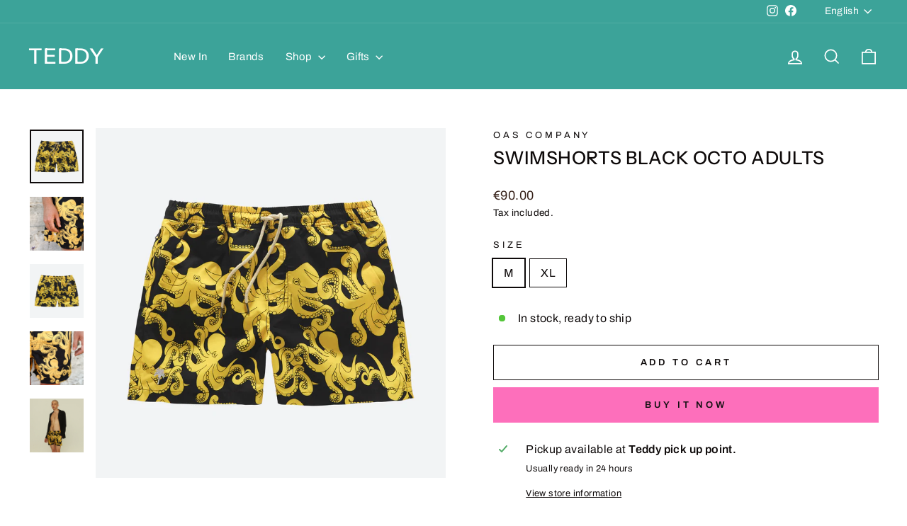

--- FILE ---
content_type: text/html; charset=utf-8
request_url: https://www.helloteddy.be/products/swimshorts-black-octo-adults
body_size: 25581
content:
<!doctype html>
<html class="no-js" lang="en" dir="ltr">
<head>
  <meta charset="utf-8">
  <meta http-equiv="X-UA-Compatible" content="IE=edge,chrome=1">
  <meta name="viewport" content="width=device-width,initial-scale=1">
  <meta name="theme-color" content="#fd6fbb">
  <link rel="canonical" href="https://www.helloteddy.be/products/swimshorts-black-octo-adults">
  <link rel="preconnect" href="https://cdn.shopify.com" crossorigin>
  <link rel="preconnect" href="https://fonts.shopifycdn.com" crossorigin>
  <link rel="dns-prefetch" href="https://productreviews.shopifycdn.com">
  <link rel="dns-prefetch" href="https://ajax.googleapis.com">
  <link rel="dns-prefetch" href="https://maps.googleapis.com">
  <link rel="dns-prefetch" href="https://maps.gstatic.com"><link rel="shortcut icon" href="//www.helloteddy.be/cdn/shop/files/Teddy_visitekaartjes_dbd805cb-2c03-45bf-87d9-ae712c4c6b02_32x32.png?v=1742914494" type="image/png" /><title>Swimshorts Black octo adults
&ndash; Teddy
</title>
<meta name="description" content="Composition:  OAS swimwear is made of a fast drying material for highest comfort after a visit to the sea, or the pool. OAS swim shorts have two front pockets, one back pocket and one hidden zip-pocket in the side of the shorts where you can keep the hotel keys or some money for the beach. Each pair also has an inner s"><meta property="og:site_name" content="Teddy">
  <meta property="og:url" content="https://www.helloteddy.be/products/swimshorts-black-octo-adults">
  <meta property="og:title" content="Swimshorts Black octo adults">
  <meta property="og:type" content="product">
  <meta property="og:description" content="Composition:  OAS swimwear is made of a fast drying material for highest comfort after a visit to the sea, or the pool. OAS swim shorts have two front pockets, one back pocket and one hidden zip-pocket in the side of the shorts where you can keep the hotel keys or some money for the beach. Each pair also has an inner s"><meta property="og:image" content="http://www.helloteddy.be/cdn/shop/products/image_23ea95ed-12fc-4afa-9a53-03982ff8886d.jpg?v=1757607583">
    <meta property="og:image:secure_url" content="https://www.helloteddy.be/cdn/shop/products/image_23ea95ed-12fc-4afa-9a53-03982ff8886d.jpg?v=1757607583">
    <meta property="og:image:width" content="3000">
    <meta property="og:image:height" content="3000"><meta name="twitter:site" content="@">
  <meta name="twitter:card" content="summary_large_image">
  <meta name="twitter:title" content="Swimshorts Black octo adults">
  <meta name="twitter:description" content="Composition:  OAS swimwear is made of a fast drying material for highest comfort after a visit to the sea, or the pool. OAS swim shorts have two front pockets, one back pocket and one hidden zip-pocket in the side of the shorts where you can keep the hotel keys or some money for the beach. Each pair also has an inner s">
<style data-shopify>@font-face {
  font-family: "Instrument Sans";
  font-weight: 500;
  font-style: normal;
  font-display: swap;
  src: url("//www.helloteddy.be/cdn/fonts/instrument_sans/instrumentsans_n5.1ce463e1cc056566f977610764d93d4704464858.woff2") format("woff2"),
       url("//www.helloteddy.be/cdn/fonts/instrument_sans/instrumentsans_n5.9079eb7bba230c9d8d8d3a7d101aa9d9f40b6d14.woff") format("woff");
}

  @font-face {
  font-family: Archivo;
  font-weight: 400;
  font-style: normal;
  font-display: swap;
  src: url("//www.helloteddy.be/cdn/fonts/archivo/archivo_n4.dc8d917cc69af0a65ae04d01fd8eeab28a3573c9.woff2") format("woff2"),
       url("//www.helloteddy.be/cdn/fonts/archivo/archivo_n4.bd6b9c34fdb81d7646836be8065ce3c80a2cc984.woff") format("woff");
}


  @font-face {
  font-family: Archivo;
  font-weight: 600;
  font-style: normal;
  font-display: swap;
  src: url("//www.helloteddy.be/cdn/fonts/archivo/archivo_n6.06ce7cb3e84f9557d04c35761e39e39ea101fb19.woff2") format("woff2"),
       url("//www.helloteddy.be/cdn/fonts/archivo/archivo_n6.5dd16bc207dfc6d25ca8472d89387d828f610453.woff") format("woff");
}

  @font-face {
  font-family: Archivo;
  font-weight: 400;
  font-style: italic;
  font-display: swap;
  src: url("//www.helloteddy.be/cdn/fonts/archivo/archivo_i4.37d8c4e02dc4f8e8b559f47082eb24a5c48c2908.woff2") format("woff2"),
       url("//www.helloteddy.be/cdn/fonts/archivo/archivo_i4.839d35d75c605237591e73815270f86ab696602c.woff") format("woff");
}

  @font-face {
  font-family: Archivo;
  font-weight: 600;
  font-style: italic;
  font-display: swap;
  src: url("//www.helloteddy.be/cdn/fonts/archivo/archivo_i6.0bb24d252a74d8be5c11aebd8e0623d0e78d962e.woff2") format("woff2"),
       url("//www.helloteddy.be/cdn/fonts/archivo/archivo_i6.fbf64fc840abbe90ebdedde597401d7b3b9f31ef.woff") format("woff");
}

</style><link href="//www.helloteddy.be/cdn/shop/t/15/assets/theme.css?v=93626464380700918791756798378" rel="stylesheet" type="text/css" media="all" />
<style data-shopify>:root {
    --typeHeaderPrimary: "Instrument Sans";
    --typeHeaderFallback: sans-serif;
    --typeHeaderSize: 30px;
    --typeHeaderWeight: 500;
    --typeHeaderLineHeight: 1.1;
    --typeHeaderSpacing: 0.025em;

    --typeBasePrimary:Archivo;
    --typeBaseFallback:sans-serif;
    --typeBaseSize: 16px;
    --typeBaseWeight: 400;
    --typeBaseSpacing: 0.025em;
    --typeBaseLineHeight: 1.6;
    --typeBaselineHeightMinus01: 1.5;

    --typeCollectionTitle: 35px;

    --iconWeight: 4px;
    --iconLinecaps: miter;

    
        --buttonRadius: 0;
    

    --colorGridOverlayOpacity: 0.0;
    --colorAnnouncement: #011f47;
    --colorAnnouncementText: #ffffff;

    --colorBody: #ffffff;
    --colorBodyAlpha05: rgba(255, 255, 255, 0.05);
    --colorBodyDim: #f2f2f2;
    --colorBodyLightDim: #fafafa;
    --colorBodyMediumDim: #f5f5f5;


    --colorBorder: #0e0a0a;

    --colorBtnPrimary: #fd6fbb;
    --colorBtnPrimaryLight: #fea1d3;
    --colorBtnPrimaryDim: #fd56af;
    --colorBtnPrimaryText: #100f0f;

    --colorCartDot: #b30000;

    --colorDrawers: #ffffff;
    --colorDrawersDim: #f2f2f2;
    --colorDrawerBorder: #ffffff;
    --colorDrawerText: #0e0a0a;
    --colorDrawerTextDark: #000000;
    --colorDrawerButton: #362119;
    --colorDrawerButtonText: #ffffff;

    --colorFooter: #ffffff;
    --colorFooterText: #0e0a0a;
    --colorFooterTextAlpha01: #0e0a0a;

    --colorGridOverlay: #362219;
    --colorGridOverlayOpacity: 0.1;

    --colorHeaderTextAlpha01: rgba(255, 255, 255, 0.1);

    --colorHeroText: #ffffff;

    --colorSmallImageBg: #ffffff;
    --colorLargeImageBg: #0e0a0a;

    --colorImageOverlay: #000000;
    --colorImageOverlayOpacity: 0.0;
    --colorImageOverlayTextShadow: 0.13;

    --colorLink: #0e0a0a;

    --colorModalBg: rgba(255, 255, 255, 0.6);

    --colorNav: #3ca399;
    --colorNavText: #ffffff;

    --colorPrice: #362119;

    --colorSaleTag: #b30000;
    --colorSaleTagText: #ffffff;

    --colorTextBody: #0e0a0a;
    --colorTextBodyAlpha015: rgba(14, 10, 10, 0.15);
    --colorTextBodyAlpha005: rgba(14, 10, 10, 0.05);
    --colorTextBodyAlpha008: rgba(14, 10, 10, 0.08);
    --colorTextSavings: #b30000;

    --urlIcoSelect: url(//www.helloteddy.be/cdn/shop/t/15/assets/ico-select.svg);
    --urlIcoSelectFooter: url(//www.helloteddy.be/cdn/shop/t/15/assets/ico-select-footer.svg);
    --urlIcoSelectWhite: url(//www.helloteddy.be/cdn/shop/t/15/assets/ico-select-white.svg);

    --grid-gutter: 17px;
    --drawer-gutter: 20px;

    --sizeChartMargin: 25px 0;
    --sizeChartIconMargin: 5px;

    --newsletterReminderPadding: 40px;

    /*Shop Pay Installments*/
    --color-body-text: #0e0a0a;
    --color-body: #ffffff;
    --color-bg: #ffffff;
    }

    .placeholder-content {
    background-image: linear-gradient(100deg, #ffffff 40%, #f7f7f7 63%, #ffffff 79%);
    }</style><script>
    document.documentElement.className = document.documentElement.className.replace('no-js', 'js');

    window.theme = window.theme || {};
    theme.routes = {
      home: "/",
      cart: "/cart.js",
      cartPage: "/cart",
      cartAdd: "/cart/add.js",
      cartChange: "/cart/change.js",
      search: "/search",
      predictiveSearch: "/search/suggest"
    };
    theme.strings = {
      soldOut: "Sold Out",
      unavailable: "Unavailable",
      inStockLabel: "In stock, ready to ship",
      oneStockLabel: "Low stock - [count] item left",
      otherStockLabel: "Low stock - [count] items left",
      willNotShipUntil: "Ready to ship [date]",
      willBeInStockAfter: "Back in stock [date]",
      waitingForStock: "Backordered, shipping soon",
      savePrice: "Save [saved_amount]",
      cartEmpty: "Your cart is currently empty.",
      cartTermsConfirmation: "You must agree with the terms and conditions of sales to check out",
      searchCollections: "Collections",
      searchPages: "Pages",
      searchArticles: "Articles",
      productFrom: "from ",
      maxQuantity: "You can only have [quantity] of [title] in your cart."
    };
    theme.settings = {
      cartType: "drawer",
      isCustomerTemplate: false,
      moneyFormat: "€{{amount}}",
      saveType: "percent",
      productImageSize: "square",
      productImageCover: true,
      predictiveSearch: true,
      predictiveSearchType: null,
      predictiveSearchVendor: true,
      predictiveSearchPrice: true,
      quickView: true,
      themeName: 'Impulse',
      themeVersion: "8.0.0"
    };
  </script>

  <script>window.performance && window.performance.mark && window.performance.mark('shopify.content_for_header.start');</script><meta name="google-site-verification" content="KIsBC5SOTqtRN-7Wpuwp6VuwpXYvytpTqBubYsgZOQE">
<meta name="facebook-domain-verification" content="87fo8z1ffehjn57bz3l22ijdetuhz5">
<meta id="shopify-digital-wallet" name="shopify-digital-wallet" content="/12513345/digital_wallets/dialog">
<link rel="alternate" hreflang="x-default" href="https://www.helloteddy.be/products/swimshorts-black-octo-adults">
<link rel="alternate" hreflang="en" href="https://www.helloteddy.be/products/swimshorts-black-octo-adults">
<link rel="alternate" hreflang="nl" href="https://www.helloteddy.be/nl/products/swimshorts-black-octo-adults">
<link rel="alternate" type="application/json+oembed" href="https://www.helloteddy.be/products/swimshorts-black-octo-adults.oembed">
<script async="async" src="/checkouts/internal/preloads.js?locale=en-BE"></script>
<script id="shopify-features" type="application/json">{"accessToken":"d4c646ad3e1094c0bea1d596c60ac971","betas":["rich-media-storefront-analytics"],"domain":"www.helloteddy.be","predictiveSearch":true,"shopId":12513345,"locale":"en"}</script>
<script>var Shopify = Shopify || {};
Shopify.shop = "hello-teddy.myshopify.com";
Shopify.locale = "en";
Shopify.currency = {"active":"EUR","rate":"1.0"};
Shopify.country = "BE";
Shopify.theme = {"name":"Teddy 2025","id":186506903891,"schema_name":"Impulse","schema_version":"8.0.0","theme_store_id":857,"role":"main"};
Shopify.theme.handle = "null";
Shopify.theme.style = {"id":null,"handle":null};
Shopify.cdnHost = "www.helloteddy.be/cdn";
Shopify.routes = Shopify.routes || {};
Shopify.routes.root = "/";</script>
<script type="module">!function(o){(o.Shopify=o.Shopify||{}).modules=!0}(window);</script>
<script>!function(o){function n(){var o=[];function n(){o.push(Array.prototype.slice.apply(arguments))}return n.q=o,n}var t=o.Shopify=o.Shopify||{};t.loadFeatures=n(),t.autoloadFeatures=n()}(window);</script>
<script id="shop-js-analytics" type="application/json">{"pageType":"product"}</script>
<script defer="defer" async type="module" src="//www.helloteddy.be/cdn/shopifycloud/shop-js/modules/v2/client.init-shop-cart-sync_BT-GjEfc.en.esm.js"></script>
<script defer="defer" async type="module" src="//www.helloteddy.be/cdn/shopifycloud/shop-js/modules/v2/chunk.common_D58fp_Oc.esm.js"></script>
<script defer="defer" async type="module" src="//www.helloteddy.be/cdn/shopifycloud/shop-js/modules/v2/chunk.modal_xMitdFEc.esm.js"></script>
<script type="module">
  await import("//www.helloteddy.be/cdn/shopifycloud/shop-js/modules/v2/client.init-shop-cart-sync_BT-GjEfc.en.esm.js");
await import("//www.helloteddy.be/cdn/shopifycloud/shop-js/modules/v2/chunk.common_D58fp_Oc.esm.js");
await import("//www.helloteddy.be/cdn/shopifycloud/shop-js/modules/v2/chunk.modal_xMitdFEc.esm.js");

  window.Shopify.SignInWithShop?.initShopCartSync?.({"fedCMEnabled":true,"windoidEnabled":true});

</script>
<script>(function() {
  var isLoaded = false;
  function asyncLoad() {
    if (isLoaded) return;
    isLoaded = true;
    var urls = ["https:\/\/s3.amazonaws.com\/pixelpop\/usercontent\/scripts\/14df34f3-4b4f-4674-9fdc-2899c94cb664\/pixelpop.js?shop=hello-teddy.myshopify.com","https:\/\/cdn.nfcube.com\/instafeed-5e510e7c214db95652176702c0d9f510.js?shop=hello-teddy.myshopify.com"];
    for (var i = 0; i < urls.length; i++) {
      var s = document.createElement('script');
      s.type = 'text/javascript';
      s.async = true;
      s.src = urls[i];
      var x = document.getElementsByTagName('script')[0];
      x.parentNode.insertBefore(s, x);
    }
  };
  if(window.attachEvent) {
    window.attachEvent('onload', asyncLoad);
  } else {
    window.addEventListener('load', asyncLoad, false);
  }
})();</script>
<script id="__st">var __st={"a":12513345,"offset":3600,"reqid":"857bdd3c-29de-4808-a4e4-e9da0b156a2b-1769386127","pageurl":"www.helloteddy.be\/products\/swimshorts-black-octo-adults","u":"85bb0fe0958a","p":"product","rtyp":"product","rid":6822385123426};</script>
<script>window.ShopifyPaypalV4VisibilityTracking = true;</script>
<script id="captcha-bootstrap">!function(){'use strict';const t='contact',e='account',n='new_comment',o=[[t,t],['blogs',n],['comments',n],[t,'customer']],c=[[e,'customer_login'],[e,'guest_login'],[e,'recover_customer_password'],[e,'create_customer']],r=t=>t.map((([t,e])=>`form[action*='/${t}']:not([data-nocaptcha='true']) input[name='form_type'][value='${e}']`)).join(','),a=t=>()=>t?[...document.querySelectorAll(t)].map((t=>t.form)):[];function s(){const t=[...o],e=r(t);return a(e)}const i='password',u='form_key',d=['recaptcha-v3-token','g-recaptcha-response','h-captcha-response',i],f=()=>{try{return window.sessionStorage}catch{return}},m='__shopify_v',_=t=>t.elements[u];function p(t,e,n=!1){try{const o=window.sessionStorage,c=JSON.parse(o.getItem(e)),{data:r}=function(t){const{data:e,action:n}=t;return t[m]||n?{data:e,action:n}:{data:t,action:n}}(c);for(const[e,n]of Object.entries(r))t.elements[e]&&(t.elements[e].value=n);n&&o.removeItem(e)}catch(o){console.error('form repopulation failed',{error:o})}}const l='form_type',E='cptcha';function T(t){t.dataset[E]=!0}const w=window,h=w.document,L='Shopify',v='ce_forms',y='captcha';let A=!1;((t,e)=>{const n=(g='f06e6c50-85a8-45c8-87d0-21a2b65856fe',I='https://cdn.shopify.com/shopifycloud/storefront-forms-hcaptcha/ce_storefront_forms_captcha_hcaptcha.v1.5.2.iife.js',D={infoText:'Protected by hCaptcha',privacyText:'Privacy',termsText:'Terms'},(t,e,n)=>{const o=w[L][v],c=o.bindForm;if(c)return c(t,g,e,D).then(n);var r;o.q.push([[t,g,e,D],n]),r=I,A||(h.body.append(Object.assign(h.createElement('script'),{id:'captcha-provider',async:!0,src:r})),A=!0)});var g,I,D;w[L]=w[L]||{},w[L][v]=w[L][v]||{},w[L][v].q=[],w[L][y]=w[L][y]||{},w[L][y].protect=function(t,e){n(t,void 0,e),T(t)},Object.freeze(w[L][y]),function(t,e,n,w,h,L){const[v,y,A,g]=function(t,e,n){const i=e?o:[],u=t?c:[],d=[...i,...u],f=r(d),m=r(i),_=r(d.filter((([t,e])=>n.includes(e))));return[a(f),a(m),a(_),s()]}(w,h,L),I=t=>{const e=t.target;return e instanceof HTMLFormElement?e:e&&e.form},D=t=>v().includes(t);t.addEventListener('submit',(t=>{const e=I(t);if(!e)return;const n=D(e)&&!e.dataset.hcaptchaBound&&!e.dataset.recaptchaBound,o=_(e),c=g().includes(e)&&(!o||!o.value);(n||c)&&t.preventDefault(),c&&!n&&(function(t){try{if(!f())return;!function(t){const e=f();if(!e)return;const n=_(t);if(!n)return;const o=n.value;o&&e.removeItem(o)}(t);const e=Array.from(Array(32),(()=>Math.random().toString(36)[2])).join('');!function(t,e){_(t)||t.append(Object.assign(document.createElement('input'),{type:'hidden',name:u})),t.elements[u].value=e}(t,e),function(t,e){const n=f();if(!n)return;const o=[...t.querySelectorAll(`input[type='${i}']`)].map((({name:t})=>t)),c=[...d,...o],r={};for(const[a,s]of new FormData(t).entries())c.includes(a)||(r[a]=s);n.setItem(e,JSON.stringify({[m]:1,action:t.action,data:r}))}(t,e)}catch(e){console.error('failed to persist form',e)}}(e),e.submit())}));const S=(t,e)=>{t&&!t.dataset[E]&&(n(t,e.some((e=>e===t))),T(t))};for(const o of['focusin','change'])t.addEventListener(o,(t=>{const e=I(t);D(e)&&S(e,y())}));const B=e.get('form_key'),M=e.get(l),P=B&&M;t.addEventListener('DOMContentLoaded',(()=>{const t=y();if(P)for(const e of t)e.elements[l].value===M&&p(e,B);[...new Set([...A(),...v().filter((t=>'true'===t.dataset.shopifyCaptcha))])].forEach((e=>S(e,t)))}))}(h,new URLSearchParams(w.location.search),n,t,e,['guest_login'])})(!0,!0)}();</script>
<script integrity="sha256-4kQ18oKyAcykRKYeNunJcIwy7WH5gtpwJnB7kiuLZ1E=" data-source-attribution="shopify.loadfeatures" defer="defer" src="//www.helloteddy.be/cdn/shopifycloud/storefront/assets/storefront/load_feature-a0a9edcb.js" crossorigin="anonymous"></script>
<script data-source-attribution="shopify.dynamic_checkout.dynamic.init">var Shopify=Shopify||{};Shopify.PaymentButton=Shopify.PaymentButton||{isStorefrontPortableWallets:!0,init:function(){window.Shopify.PaymentButton.init=function(){};var t=document.createElement("script");t.src="https://www.helloteddy.be/cdn/shopifycloud/portable-wallets/latest/portable-wallets.en.js",t.type="module",document.head.appendChild(t)}};
</script>
<script data-source-attribution="shopify.dynamic_checkout.buyer_consent">
  function portableWalletsHideBuyerConsent(e){var t=document.getElementById("shopify-buyer-consent"),n=document.getElementById("shopify-subscription-policy-button");t&&n&&(t.classList.add("hidden"),t.setAttribute("aria-hidden","true"),n.removeEventListener("click",e))}function portableWalletsShowBuyerConsent(e){var t=document.getElementById("shopify-buyer-consent"),n=document.getElementById("shopify-subscription-policy-button");t&&n&&(t.classList.remove("hidden"),t.removeAttribute("aria-hidden"),n.addEventListener("click",e))}window.Shopify?.PaymentButton&&(window.Shopify.PaymentButton.hideBuyerConsent=portableWalletsHideBuyerConsent,window.Shopify.PaymentButton.showBuyerConsent=portableWalletsShowBuyerConsent);
</script>
<script>
  function portableWalletsCleanup(e){e&&e.src&&console.error("Failed to load portable wallets script "+e.src);var t=document.querySelectorAll("shopify-accelerated-checkout .shopify-payment-button__skeleton, shopify-accelerated-checkout-cart .wallet-cart-button__skeleton"),e=document.getElementById("shopify-buyer-consent");for(let e=0;e<t.length;e++)t[e].remove();e&&e.remove()}function portableWalletsNotLoadedAsModule(e){e instanceof ErrorEvent&&"string"==typeof e.message&&e.message.includes("import.meta")&&"string"==typeof e.filename&&e.filename.includes("portable-wallets")&&(window.removeEventListener("error",portableWalletsNotLoadedAsModule),window.Shopify.PaymentButton.failedToLoad=e,"loading"===document.readyState?document.addEventListener("DOMContentLoaded",window.Shopify.PaymentButton.init):window.Shopify.PaymentButton.init())}window.addEventListener("error",portableWalletsNotLoadedAsModule);
</script>

<script type="module" src="https://www.helloteddy.be/cdn/shopifycloud/portable-wallets/latest/portable-wallets.en.js" onError="portableWalletsCleanup(this)" crossorigin="anonymous"></script>
<script nomodule>
  document.addEventListener("DOMContentLoaded", portableWalletsCleanup);
</script>

<script id='scb4127' type='text/javascript' async='' src='https://www.helloteddy.be/cdn/shopifycloud/privacy-banner/storefront-banner.js'></script><link id="shopify-accelerated-checkout-styles" rel="stylesheet" media="screen" href="https://www.helloteddy.be/cdn/shopifycloud/portable-wallets/latest/accelerated-checkout-backwards-compat.css" crossorigin="anonymous">
<style id="shopify-accelerated-checkout-cart">
        #shopify-buyer-consent {
  margin-top: 1em;
  display: inline-block;
  width: 100%;
}

#shopify-buyer-consent.hidden {
  display: none;
}

#shopify-subscription-policy-button {
  background: none;
  border: none;
  padding: 0;
  text-decoration: underline;
  font-size: inherit;
  cursor: pointer;
}

#shopify-subscription-policy-button::before {
  box-shadow: none;
}

      </style>

<script>window.performance && window.performance.mark && window.performance.mark('shopify.content_for_header.end');</script>

  <script src="//www.helloteddy.be/cdn/shop/t/15/assets/vendor-scripts-v11.js" defer="defer"></script><script src="//www.helloteddy.be/cdn/shop/t/15/assets/theme.js?v=22325264162658116151756798363" defer="defer"></script>
<link href="https://monorail-edge.shopifysvc.com" rel="dns-prefetch">
<script>(function(){if ("sendBeacon" in navigator && "performance" in window) {try {var session_token_from_headers = performance.getEntriesByType('navigation')[0].serverTiming.find(x => x.name == '_s').description;} catch {var session_token_from_headers = undefined;}var session_cookie_matches = document.cookie.match(/_shopify_s=([^;]*)/);var session_token_from_cookie = session_cookie_matches && session_cookie_matches.length === 2 ? session_cookie_matches[1] : "";var session_token = session_token_from_headers || session_token_from_cookie || "";function handle_abandonment_event(e) {var entries = performance.getEntries().filter(function(entry) {return /monorail-edge.shopifysvc.com/.test(entry.name);});if (!window.abandonment_tracked && entries.length === 0) {window.abandonment_tracked = true;var currentMs = Date.now();var navigation_start = performance.timing.navigationStart;var payload = {shop_id: 12513345,url: window.location.href,navigation_start,duration: currentMs - navigation_start,session_token,page_type: "product"};window.navigator.sendBeacon("https://monorail-edge.shopifysvc.com/v1/produce", JSON.stringify({schema_id: "online_store_buyer_site_abandonment/1.1",payload: payload,metadata: {event_created_at_ms: currentMs,event_sent_at_ms: currentMs}}));}}window.addEventListener('pagehide', handle_abandonment_event);}}());</script>
<script id="web-pixels-manager-setup">(function e(e,d,r,n,o){if(void 0===o&&(o={}),!Boolean(null===(a=null===(i=window.Shopify)||void 0===i?void 0:i.analytics)||void 0===a?void 0:a.replayQueue)){var i,a;window.Shopify=window.Shopify||{};var t=window.Shopify;t.analytics=t.analytics||{};var s=t.analytics;s.replayQueue=[],s.publish=function(e,d,r){return s.replayQueue.push([e,d,r]),!0};try{self.performance.mark("wpm:start")}catch(e){}var l=function(){var e={modern:/Edge?\/(1{2}[4-9]|1[2-9]\d|[2-9]\d{2}|\d{4,})\.\d+(\.\d+|)|Firefox\/(1{2}[4-9]|1[2-9]\d|[2-9]\d{2}|\d{4,})\.\d+(\.\d+|)|Chrom(ium|e)\/(9{2}|\d{3,})\.\d+(\.\d+|)|(Maci|X1{2}).+ Version\/(15\.\d+|(1[6-9]|[2-9]\d|\d{3,})\.\d+)([,.]\d+|)( \(\w+\)|)( Mobile\/\w+|) Safari\/|Chrome.+OPR\/(9{2}|\d{3,})\.\d+\.\d+|(CPU[ +]OS|iPhone[ +]OS|CPU[ +]iPhone|CPU IPhone OS|CPU iPad OS)[ +]+(15[._]\d+|(1[6-9]|[2-9]\d|\d{3,})[._]\d+)([._]\d+|)|Android:?[ /-](13[3-9]|1[4-9]\d|[2-9]\d{2}|\d{4,})(\.\d+|)(\.\d+|)|Android.+Firefox\/(13[5-9]|1[4-9]\d|[2-9]\d{2}|\d{4,})\.\d+(\.\d+|)|Android.+Chrom(ium|e)\/(13[3-9]|1[4-9]\d|[2-9]\d{2}|\d{4,})\.\d+(\.\d+|)|SamsungBrowser\/([2-9]\d|\d{3,})\.\d+/,legacy:/Edge?\/(1[6-9]|[2-9]\d|\d{3,})\.\d+(\.\d+|)|Firefox\/(5[4-9]|[6-9]\d|\d{3,})\.\d+(\.\d+|)|Chrom(ium|e)\/(5[1-9]|[6-9]\d|\d{3,})\.\d+(\.\d+|)([\d.]+$|.*Safari\/(?![\d.]+ Edge\/[\d.]+$))|(Maci|X1{2}).+ Version\/(10\.\d+|(1[1-9]|[2-9]\d|\d{3,})\.\d+)([,.]\d+|)( \(\w+\)|)( Mobile\/\w+|) Safari\/|Chrome.+OPR\/(3[89]|[4-9]\d|\d{3,})\.\d+\.\d+|(CPU[ +]OS|iPhone[ +]OS|CPU[ +]iPhone|CPU IPhone OS|CPU iPad OS)[ +]+(10[._]\d+|(1[1-9]|[2-9]\d|\d{3,})[._]\d+)([._]\d+|)|Android:?[ /-](13[3-9]|1[4-9]\d|[2-9]\d{2}|\d{4,})(\.\d+|)(\.\d+|)|Mobile Safari.+OPR\/([89]\d|\d{3,})\.\d+\.\d+|Android.+Firefox\/(13[5-9]|1[4-9]\d|[2-9]\d{2}|\d{4,})\.\d+(\.\d+|)|Android.+Chrom(ium|e)\/(13[3-9]|1[4-9]\d|[2-9]\d{2}|\d{4,})\.\d+(\.\d+|)|Android.+(UC? ?Browser|UCWEB|U3)[ /]?(15\.([5-9]|\d{2,})|(1[6-9]|[2-9]\d|\d{3,})\.\d+)\.\d+|SamsungBrowser\/(5\.\d+|([6-9]|\d{2,})\.\d+)|Android.+MQ{2}Browser\/(14(\.(9|\d{2,})|)|(1[5-9]|[2-9]\d|\d{3,})(\.\d+|))(\.\d+|)|K[Aa][Ii]OS\/(3\.\d+|([4-9]|\d{2,})\.\d+)(\.\d+|)/},d=e.modern,r=e.legacy,n=navigator.userAgent;return n.match(d)?"modern":n.match(r)?"legacy":"unknown"}(),u="modern"===l?"modern":"legacy",c=(null!=n?n:{modern:"",legacy:""})[u],f=function(e){return[e.baseUrl,"/wpm","/b",e.hashVersion,"modern"===e.buildTarget?"m":"l",".js"].join("")}({baseUrl:d,hashVersion:r,buildTarget:u}),m=function(e){var d=e.version,r=e.bundleTarget,n=e.surface,o=e.pageUrl,i=e.monorailEndpoint;return{emit:function(e){var a=e.status,t=e.errorMsg,s=(new Date).getTime(),l=JSON.stringify({metadata:{event_sent_at_ms:s},events:[{schema_id:"web_pixels_manager_load/3.1",payload:{version:d,bundle_target:r,page_url:o,status:a,surface:n,error_msg:t},metadata:{event_created_at_ms:s}}]});if(!i)return console&&console.warn&&console.warn("[Web Pixels Manager] No Monorail endpoint provided, skipping logging."),!1;try{return self.navigator.sendBeacon.bind(self.navigator)(i,l)}catch(e){}var u=new XMLHttpRequest;try{return u.open("POST",i,!0),u.setRequestHeader("Content-Type","text/plain"),u.send(l),!0}catch(e){return console&&console.warn&&console.warn("[Web Pixels Manager] Got an unhandled error while logging to Monorail."),!1}}}}({version:r,bundleTarget:l,surface:e.surface,pageUrl:self.location.href,monorailEndpoint:e.monorailEndpoint});try{o.browserTarget=l,function(e){var d=e.src,r=e.async,n=void 0===r||r,o=e.onload,i=e.onerror,a=e.sri,t=e.scriptDataAttributes,s=void 0===t?{}:t,l=document.createElement("script"),u=document.querySelector("head"),c=document.querySelector("body");if(l.async=n,l.src=d,a&&(l.integrity=a,l.crossOrigin="anonymous"),s)for(var f in s)if(Object.prototype.hasOwnProperty.call(s,f))try{l.dataset[f]=s[f]}catch(e){}if(o&&l.addEventListener("load",o),i&&l.addEventListener("error",i),u)u.appendChild(l);else{if(!c)throw new Error("Did not find a head or body element to append the script");c.appendChild(l)}}({src:f,async:!0,onload:function(){if(!function(){var e,d;return Boolean(null===(d=null===(e=window.Shopify)||void 0===e?void 0:e.analytics)||void 0===d?void 0:d.initialized)}()){var d=window.webPixelsManager.init(e)||void 0;if(d){var r=window.Shopify.analytics;r.replayQueue.forEach((function(e){var r=e[0],n=e[1],o=e[2];d.publishCustomEvent(r,n,o)})),r.replayQueue=[],r.publish=d.publishCustomEvent,r.visitor=d.visitor,r.initialized=!0}}},onerror:function(){return m.emit({status:"failed",errorMsg:"".concat(f," has failed to load")})},sri:function(e){var d=/^sha384-[A-Za-z0-9+/=]+$/;return"string"==typeof e&&d.test(e)}(c)?c:"",scriptDataAttributes:o}),m.emit({status:"loading"})}catch(e){m.emit({status:"failed",errorMsg:(null==e?void 0:e.message)||"Unknown error"})}}})({shopId: 12513345,storefrontBaseUrl: "https://www.helloteddy.be",extensionsBaseUrl: "https://extensions.shopifycdn.com/cdn/shopifycloud/web-pixels-manager",monorailEndpoint: "https://monorail-edge.shopifysvc.com/unstable/produce_batch",surface: "storefront-renderer",enabledBetaFlags: ["2dca8a86"],webPixelsConfigList: [{"id":"415367507","configuration":"{\"pixel_id\":\"1816033748615089\",\"pixel_type\":\"facebook_pixel\",\"metaapp_system_user_token\":\"-\"}","eventPayloadVersion":"v1","runtimeContext":"OPEN","scriptVersion":"ca16bc87fe92b6042fbaa3acc2fbdaa6","type":"APP","apiClientId":2329312,"privacyPurposes":["ANALYTICS","MARKETING","SALE_OF_DATA"],"dataSharingAdjustments":{"protectedCustomerApprovalScopes":["read_customer_address","read_customer_email","read_customer_name","read_customer_personal_data","read_customer_phone"]}},{"id":"184090963","eventPayloadVersion":"v1","runtimeContext":"LAX","scriptVersion":"1","type":"CUSTOM","privacyPurposes":["ANALYTICS"],"name":"Google Analytics tag (migrated)"},{"id":"shopify-app-pixel","configuration":"{}","eventPayloadVersion":"v1","runtimeContext":"STRICT","scriptVersion":"0450","apiClientId":"shopify-pixel","type":"APP","privacyPurposes":["ANALYTICS","MARKETING"]},{"id":"shopify-custom-pixel","eventPayloadVersion":"v1","runtimeContext":"LAX","scriptVersion":"0450","apiClientId":"shopify-pixel","type":"CUSTOM","privacyPurposes":["ANALYTICS","MARKETING"]}],isMerchantRequest: false,initData: {"shop":{"name":"Teddy","paymentSettings":{"currencyCode":"EUR"},"myshopifyDomain":"hello-teddy.myshopify.com","countryCode":"BE","storefrontUrl":"https:\/\/www.helloteddy.be"},"customer":null,"cart":null,"checkout":null,"productVariants":[{"price":{"amount":90.0,"currencyCode":"EUR"},"product":{"title":"Swimshorts Black octo adults","vendor":"OAS Company","id":"6822385123426","untranslatedTitle":"Swimshorts Black octo adults","url":"\/products\/swimshorts-black-octo-adults","type":"Swimwear adults"},"id":"47020910838099","image":{"src":"\/\/www.helloteddy.be\/cdn\/shop\/products\/image_23ea95ed-12fc-4afa-9a53-03982ff8886d.jpg?v=1757607583"},"sku":"","title":"M","untranslatedTitle":"M"},{"price":{"amount":90.0,"currencyCode":"EUR"},"product":{"title":"Swimshorts Black octo adults","vendor":"OAS Company","id":"6822385123426","untranslatedTitle":"Swimshorts Black octo adults","url":"\/products\/swimshorts-black-octo-adults","type":"Swimwear adults"},"id":"40190791286882","image":{"src":"\/\/www.helloteddy.be\/cdn\/shop\/products\/image_23ea95ed-12fc-4afa-9a53-03982ff8886d.jpg?v=1757607583"},"sku":null,"title":"XL","untranslatedTitle":"XL"}],"purchasingCompany":null},},"https://www.helloteddy.be/cdn","fcfee988w5aeb613cpc8e4bc33m6693e112",{"modern":"","legacy":""},{"shopId":"12513345","storefrontBaseUrl":"https:\/\/www.helloteddy.be","extensionBaseUrl":"https:\/\/extensions.shopifycdn.com\/cdn\/shopifycloud\/web-pixels-manager","surface":"storefront-renderer","enabledBetaFlags":"[\"2dca8a86\"]","isMerchantRequest":"false","hashVersion":"fcfee988w5aeb613cpc8e4bc33m6693e112","publish":"custom","events":"[[\"page_viewed\",{}],[\"product_viewed\",{\"productVariant\":{\"price\":{\"amount\":90.0,\"currencyCode\":\"EUR\"},\"product\":{\"title\":\"Swimshorts Black octo adults\",\"vendor\":\"OAS Company\",\"id\":\"6822385123426\",\"untranslatedTitle\":\"Swimshorts Black octo adults\",\"url\":\"\/products\/swimshorts-black-octo-adults\",\"type\":\"Swimwear adults\"},\"id\":\"47020910838099\",\"image\":{\"src\":\"\/\/www.helloteddy.be\/cdn\/shop\/products\/image_23ea95ed-12fc-4afa-9a53-03982ff8886d.jpg?v=1757607583\"},\"sku\":\"\",\"title\":\"M\",\"untranslatedTitle\":\"M\"}}]]"});</script><script>
  window.ShopifyAnalytics = window.ShopifyAnalytics || {};
  window.ShopifyAnalytics.meta = window.ShopifyAnalytics.meta || {};
  window.ShopifyAnalytics.meta.currency = 'EUR';
  var meta = {"product":{"id":6822385123426,"gid":"gid:\/\/shopify\/Product\/6822385123426","vendor":"OAS Company","type":"Swimwear adults","handle":"swimshorts-black-octo-adults","variants":[{"id":47020910838099,"price":9000,"name":"Swimshorts Black octo adults - M","public_title":"M","sku":""},{"id":40190791286882,"price":9000,"name":"Swimshorts Black octo adults - XL","public_title":"XL","sku":null}],"remote":false},"page":{"pageType":"product","resourceType":"product","resourceId":6822385123426,"requestId":"857bdd3c-29de-4808-a4e4-e9da0b156a2b-1769386127"}};
  for (var attr in meta) {
    window.ShopifyAnalytics.meta[attr] = meta[attr];
  }
</script>
<script class="analytics">
  (function () {
    var customDocumentWrite = function(content) {
      var jquery = null;

      if (window.jQuery) {
        jquery = window.jQuery;
      } else if (window.Checkout && window.Checkout.$) {
        jquery = window.Checkout.$;
      }

      if (jquery) {
        jquery('body').append(content);
      }
    };

    var hasLoggedConversion = function(token) {
      if (token) {
        return document.cookie.indexOf('loggedConversion=' + token) !== -1;
      }
      return false;
    }

    var setCookieIfConversion = function(token) {
      if (token) {
        var twoMonthsFromNow = new Date(Date.now());
        twoMonthsFromNow.setMonth(twoMonthsFromNow.getMonth() + 2);

        document.cookie = 'loggedConversion=' + token + '; expires=' + twoMonthsFromNow;
      }
    }

    var trekkie = window.ShopifyAnalytics.lib = window.trekkie = window.trekkie || [];
    if (trekkie.integrations) {
      return;
    }
    trekkie.methods = [
      'identify',
      'page',
      'ready',
      'track',
      'trackForm',
      'trackLink'
    ];
    trekkie.factory = function(method) {
      return function() {
        var args = Array.prototype.slice.call(arguments);
        args.unshift(method);
        trekkie.push(args);
        return trekkie;
      };
    };
    for (var i = 0; i < trekkie.methods.length; i++) {
      var key = trekkie.methods[i];
      trekkie[key] = trekkie.factory(key);
    }
    trekkie.load = function(config) {
      trekkie.config = config || {};
      trekkie.config.initialDocumentCookie = document.cookie;
      var first = document.getElementsByTagName('script')[0];
      var script = document.createElement('script');
      script.type = 'text/javascript';
      script.onerror = function(e) {
        var scriptFallback = document.createElement('script');
        scriptFallback.type = 'text/javascript';
        scriptFallback.onerror = function(error) {
                var Monorail = {
      produce: function produce(monorailDomain, schemaId, payload) {
        var currentMs = new Date().getTime();
        var event = {
          schema_id: schemaId,
          payload: payload,
          metadata: {
            event_created_at_ms: currentMs,
            event_sent_at_ms: currentMs
          }
        };
        return Monorail.sendRequest("https://" + monorailDomain + "/v1/produce", JSON.stringify(event));
      },
      sendRequest: function sendRequest(endpointUrl, payload) {
        // Try the sendBeacon API
        if (window && window.navigator && typeof window.navigator.sendBeacon === 'function' && typeof window.Blob === 'function' && !Monorail.isIos12()) {
          var blobData = new window.Blob([payload], {
            type: 'text/plain'
          });

          if (window.navigator.sendBeacon(endpointUrl, blobData)) {
            return true;
          } // sendBeacon was not successful

        } // XHR beacon

        var xhr = new XMLHttpRequest();

        try {
          xhr.open('POST', endpointUrl);
          xhr.setRequestHeader('Content-Type', 'text/plain');
          xhr.send(payload);
        } catch (e) {
          console.log(e);
        }

        return false;
      },
      isIos12: function isIos12() {
        return window.navigator.userAgent.lastIndexOf('iPhone; CPU iPhone OS 12_') !== -1 || window.navigator.userAgent.lastIndexOf('iPad; CPU OS 12_') !== -1;
      }
    };
    Monorail.produce('monorail-edge.shopifysvc.com',
      'trekkie_storefront_load_errors/1.1',
      {shop_id: 12513345,
      theme_id: 186506903891,
      app_name: "storefront",
      context_url: window.location.href,
      source_url: "//www.helloteddy.be/cdn/s/trekkie.storefront.8d95595f799fbf7e1d32231b9a28fd43b70c67d3.min.js"});

        };
        scriptFallback.async = true;
        scriptFallback.src = '//www.helloteddy.be/cdn/s/trekkie.storefront.8d95595f799fbf7e1d32231b9a28fd43b70c67d3.min.js';
        first.parentNode.insertBefore(scriptFallback, first);
      };
      script.async = true;
      script.src = '//www.helloteddy.be/cdn/s/trekkie.storefront.8d95595f799fbf7e1d32231b9a28fd43b70c67d3.min.js';
      first.parentNode.insertBefore(script, first);
    };
    trekkie.load(
      {"Trekkie":{"appName":"storefront","development":false,"defaultAttributes":{"shopId":12513345,"isMerchantRequest":null,"themeId":186506903891,"themeCityHash":"14654010294132856840","contentLanguage":"en","currency":"EUR","eventMetadataId":"20ba31cb-706e-4816-947f-55279cda08b1"},"isServerSideCookieWritingEnabled":true,"monorailRegion":"shop_domain","enabledBetaFlags":["65f19447"]},"Session Attribution":{},"S2S":{"facebookCapiEnabled":true,"source":"trekkie-storefront-renderer","apiClientId":580111}}
    );

    var loaded = false;
    trekkie.ready(function() {
      if (loaded) return;
      loaded = true;

      window.ShopifyAnalytics.lib = window.trekkie;

      var originalDocumentWrite = document.write;
      document.write = customDocumentWrite;
      try { window.ShopifyAnalytics.merchantGoogleAnalytics.call(this); } catch(error) {};
      document.write = originalDocumentWrite;

      window.ShopifyAnalytics.lib.page(null,{"pageType":"product","resourceType":"product","resourceId":6822385123426,"requestId":"857bdd3c-29de-4808-a4e4-e9da0b156a2b-1769386127","shopifyEmitted":true});

      var match = window.location.pathname.match(/checkouts\/(.+)\/(thank_you|post_purchase)/)
      var token = match? match[1]: undefined;
      if (!hasLoggedConversion(token)) {
        setCookieIfConversion(token);
        window.ShopifyAnalytics.lib.track("Viewed Product",{"currency":"EUR","variantId":47020910838099,"productId":6822385123426,"productGid":"gid:\/\/shopify\/Product\/6822385123426","name":"Swimshorts Black octo adults - M","price":"90.00","sku":"","brand":"OAS Company","variant":"M","category":"Swimwear adults","nonInteraction":true,"remote":false},undefined,undefined,{"shopifyEmitted":true});
      window.ShopifyAnalytics.lib.track("monorail:\/\/trekkie_storefront_viewed_product\/1.1",{"currency":"EUR","variantId":47020910838099,"productId":6822385123426,"productGid":"gid:\/\/shopify\/Product\/6822385123426","name":"Swimshorts Black octo adults - M","price":"90.00","sku":"","brand":"OAS Company","variant":"M","category":"Swimwear adults","nonInteraction":true,"remote":false,"referer":"https:\/\/www.helloteddy.be\/products\/swimshorts-black-octo-adults"});
      }
    });


        var eventsListenerScript = document.createElement('script');
        eventsListenerScript.async = true;
        eventsListenerScript.src = "//www.helloteddy.be/cdn/shopifycloud/storefront/assets/shop_events_listener-3da45d37.js";
        document.getElementsByTagName('head')[0].appendChild(eventsListenerScript);

})();</script>
  <script>
  if (!window.ga || (window.ga && typeof window.ga !== 'function')) {
    window.ga = function ga() {
      (window.ga.q = window.ga.q || []).push(arguments);
      if (window.Shopify && window.Shopify.analytics && typeof window.Shopify.analytics.publish === 'function') {
        window.Shopify.analytics.publish("ga_stub_called", {}, {sendTo: "google_osp_migration"});
      }
      console.error("Shopify's Google Analytics stub called with:", Array.from(arguments), "\nSee https://help.shopify.com/manual/promoting-marketing/pixels/pixel-migration#google for more information.");
    };
    if (window.Shopify && window.Shopify.analytics && typeof window.Shopify.analytics.publish === 'function') {
      window.Shopify.analytics.publish("ga_stub_initialized", {}, {sendTo: "google_osp_migration"});
    }
  }
</script>
<script
  defer
  src="https://www.helloteddy.be/cdn/shopifycloud/perf-kit/shopify-perf-kit-3.0.4.min.js"
  data-application="storefront-renderer"
  data-shop-id="12513345"
  data-render-region="gcp-us-east1"
  data-page-type="product"
  data-theme-instance-id="186506903891"
  data-theme-name="Impulse"
  data-theme-version="8.0.0"
  data-monorail-region="shop_domain"
  data-resource-timing-sampling-rate="10"
  data-shs="true"
  data-shs-beacon="true"
  data-shs-export-with-fetch="true"
  data-shs-logs-sample-rate="1"
  data-shs-beacon-endpoint="https://www.helloteddy.be/api/collect"
></script>
</head>

<body class="template-product" data-center-text="false" data-button_style="square" data-type_header_capitalize="true" data-type_headers_align_text="false" data-type_product_capitalize="false" data-swatch_style="round" >

  <a class="in-page-link visually-hidden skip-link" href="#MainContent">Skip to content</a>

  <div id="PageContainer" class="page-container">
    <div class="transition-body"><!-- BEGIN sections: header-group -->
<div id="shopify-section-sections--26251878596947__header" class="shopify-section shopify-section-group-header-group">

<div id="NavDrawer" class="drawer drawer--right">
  <div class="drawer__contents">
    <div class="drawer__fixed-header">
      <div class="drawer__header appear-animation appear-delay-1">
        <div class="h2 drawer__title"></div>
        <div class="drawer__close">
          <button type="button" class="drawer__close-button js-drawer-close">
            <svg aria-hidden="true" focusable="false" role="presentation" class="icon icon-close" viewBox="0 0 64 64"><title>icon-X</title><path d="m19 17.61 27.12 27.13m0-27.12L19 44.74"/></svg>
            <span class="icon__fallback-text">Close menu</span>
          </button>
        </div>
      </div>
    </div>
    <div class="drawer__scrollable">
      <ul class="mobile-nav" role="navigation" aria-label="Primary"><li class="mobile-nav__item appear-animation appear-delay-2"><a href="/collections/newest-arrivals" class="mobile-nav__link mobile-nav__link--top-level">New In</a></li><li class="mobile-nav__item appear-animation appear-delay-3"><a href="/pages/teddy-brands" class="mobile-nav__link mobile-nav__link--top-level">Brands</a></li><li class="mobile-nav__item appear-animation appear-delay-4"><div class="mobile-nav__has-sublist"><a href="/"
                    class="mobile-nav__link mobile-nav__link--top-level"
                    id="Label-3"
                    >
                    Shop
                  </a>
                  <div class="mobile-nav__toggle">
                    <button type="button"
                      aria-controls="Linklist-3"
                      aria-labelledby="Label-3"
                      class="collapsible-trigger collapsible--auto-height"><span class="collapsible-trigger__icon collapsible-trigger__icon--open" role="presentation">
  <svg aria-hidden="true" focusable="false" role="presentation" class="icon icon--wide icon-chevron-down" viewBox="0 0 28 16"><path d="m1.57 1.59 12.76 12.77L27.1 1.59" stroke-width="2" stroke="#000" fill="none"/></svg>
</span>
</button>
                  </div></div><div id="Linklist-3"
                class="mobile-nav__sublist collapsible-content collapsible-content--all"
                >
                <div class="collapsible-content__inner">
                  <ul class="mobile-nav__sublist"><li class="mobile-nav__item">
                        <div class="mobile-nav__child-item"><a href="/collections/babies-0-2y"
                              class="mobile-nav__link"
                              id="Sublabel-collections-babies-0-2y1"
                              >
                              Babies
                            </a><button type="button"
                              aria-controls="Sublinklist-3-collections-babies-0-2y1"
                              aria-labelledby="Sublabel-collections-babies-0-2y1"
                              class="collapsible-trigger"><span class="collapsible-trigger__icon collapsible-trigger__icon--circle collapsible-trigger__icon--open" role="presentation">
  <svg aria-hidden="true" focusable="false" role="presentation" class="icon icon--wide icon-chevron-down" viewBox="0 0 28 16"><path d="m1.57 1.59 12.76 12.77L27.1 1.59" stroke-width="2" stroke="#000" fill="none"/></svg>
</span>
</button></div><div
                            id="Sublinklist-3-collections-babies-0-2y1"
                            aria-labelledby="Sublabel-collections-babies-0-2y1"
                            class="mobile-nav__sublist collapsible-content collapsible-content--all"
                            >
                            <div class="collapsible-content__inner">
                              <ul class="mobile-nav__grandchildlist"><li class="mobile-nav__item">
                                    <a href="/collections/newborn-essentiels" class="mobile-nav__link">
                                      Newborn favourites
                                    </a>
                                  </li><li class="mobile-nav__item">
                                    <a href="/collections/apparel-babies" class="mobile-nav__link">
                                      Apparel
                                    </a>
                                  </li><li class="mobile-nav__item">
                                    <a href="/collections/headwear-scarves-babies" class="mobile-nav__link">
                                      Headwear & scarves
                                    </a>
                                  </li><li class="mobile-nav__item">
                                    <a href="/collections/accessories-babies" class="mobile-nav__link">
                                      Accessories
                                    </a>
                                  </li><li class="mobile-nav__item">
                                    <a href="/collections/backpacks" class="mobile-nav__link">
                                      Backpacks
                                    </a>
                                  </li><li class="mobile-nav__item">
                                    <a href="/collections/play-babies" class="mobile-nav__link">
                                      Play
                                    </a>
                                  </li></ul>
                            </div>
                          </div></li><li class="mobile-nav__item">
                        <div class="mobile-nav__child-item"><a href="/collections/kids"
                              class="mobile-nav__link"
                              id="Sublabel-collections-kids2"
                              >
                              Kids
                            </a><button type="button"
                              aria-controls="Sublinklist-3-collections-kids2"
                              aria-labelledby="Sublabel-collections-kids2"
                              class="collapsible-trigger"><span class="collapsible-trigger__icon collapsible-trigger__icon--circle collapsible-trigger__icon--open" role="presentation">
  <svg aria-hidden="true" focusable="false" role="presentation" class="icon icon--wide icon-chevron-down" viewBox="0 0 28 16"><path d="m1.57 1.59 12.76 12.77L27.1 1.59" stroke-width="2" stroke="#000" fill="none"/></svg>
</span>
</button></div><div
                            id="Sublinklist-3-collections-kids2"
                            aria-labelledby="Sublabel-collections-kids2"
                            class="mobile-nav__sublist collapsible-content collapsible-content--all"
                            >
                            <div class="collapsible-content__inner">
                              <ul class="mobile-nav__grandchildlist"><li class="mobile-nav__item">
                                    <a href="/collections/apparel-kids" class="mobile-nav__link">
                                      Apparel
                                    </a>
                                  </li><li class="mobile-nav__item">
                                    <a href="/collections/headwear-scarves-kids" class="mobile-nav__link">
                                      Headwear & scarves
                                    </a>
                                  </li><li class="mobile-nav__item">
                                    <a href="/collections/accessories-kids" class="mobile-nav__link">
                                      Accessories
                                    </a>
                                  </li><li class="mobile-nav__item">
                                    <a href="/collections/backpacks" class="mobile-nav__link">
                                      Backpacks
                                    </a>
                                  </li><li class="mobile-nav__item">
                                    <a href="/collections/play-kids" class="mobile-nav__link">
                                      Play
                                    </a>
                                  </li></ul>
                            </div>
                          </div></li><li class="mobile-nav__item">
                        <div class="mobile-nav__child-item"><a href="/collections/adults"
                              class="mobile-nav__link"
                              id="Sublabel-collections-adults3"
                              >
                              Adults
                            </a><button type="button"
                              aria-controls="Sublinklist-3-collections-adults3"
                              aria-labelledby="Sublabel-collections-adults3"
                              class="collapsible-trigger"><span class="collapsible-trigger__icon collapsible-trigger__icon--circle collapsible-trigger__icon--open" role="presentation">
  <svg aria-hidden="true" focusable="false" role="presentation" class="icon icon--wide icon-chevron-down" viewBox="0 0 28 16"><path d="m1.57 1.59 12.76 12.77L27.1 1.59" stroke-width="2" stroke="#000" fill="none"/></svg>
</span>
</button></div><div
                            id="Sublinklist-3-collections-adults3"
                            aria-labelledby="Sublabel-collections-adults3"
                            class="mobile-nav__sublist collapsible-content collapsible-content--all"
                            >
                            <div class="collapsible-content__inner">
                              <ul class="mobile-nav__grandchildlist"><li class="mobile-nav__item">
                                    <a href="/collections/apparel-men-women" class="mobile-nav__link">
                                      Apparel
                                    </a>
                                  </li><li class="mobile-nav__item">
                                    <a href="/collections/headwear-scarves" class="mobile-nav__link">
                                      Headwear & scarves
                                    </a>
                                  </li><li class="mobile-nav__item">
                                    <a href="/collections/accessories-adults" class="mobile-nav__link">
                                      Accessories
                                    </a>
                                  </li><li class="mobile-nav__item">
                                    <a href="/collections/bagagerie" class="mobile-nav__link">
                                      Bagagerie
                                    </a>
                                  </li></ul>
                            </div>
                          </div></li><li class="mobile-nav__item">
                        <div class="mobile-nav__child-item"><a href="/collections/home"
                              class="mobile-nav__link"
                              id="Sublabel-collections-home4"
                              >
                              Home
                            </a><button type="button"
                              aria-controls="Sublinklist-3-collections-home4"
                              aria-labelledby="Sublabel-collections-home4"
                              class="collapsible-trigger"><span class="collapsible-trigger__icon collapsible-trigger__icon--circle collapsible-trigger__icon--open" role="presentation">
  <svg aria-hidden="true" focusable="false" role="presentation" class="icon icon--wide icon-chevron-down" viewBox="0 0 28 16"><path d="m1.57 1.59 12.76 12.77L27.1 1.59" stroke-width="2" stroke="#000" fill="none"/></svg>
</span>
</button></div><div
                            id="Sublinklist-3-collections-home4"
                            aria-labelledby="Sublabel-collections-home4"
                            class="mobile-nav__sublist collapsible-content collapsible-content--all"
                            >
                            <div class="collapsible-content__inner">
                              <ul class="mobile-nav__grandchildlist"><li class="mobile-nav__item">
                                    <a href="/collections/home-decor" class="mobile-nav__link">
                                      Home decor
                                    </a>
                                  </li><li class="mobile-nav__item">
                                    <a href="/collections/kitchen" class="mobile-nav__link">
                                      Kitchen
                                    </a>
                                  </li><li class="mobile-nav__item">
                                    <a href="/collections/bedroom" class="mobile-nav__link">
                                      Bedroom
                                    </a>
                                  </li><li class="mobile-nav__item">
                                    <a href="/collections/bathroom" class="mobile-nav__link">
                                      Bathroom
                                    </a>
                                  </li><li class="mobile-nav__item">
                                    <a href="/collections/outside" class="mobile-nav__link">
                                      Outside
                                    </a>
                                  </li></ul>
                            </div>
                          </div></li><li class="mobile-nav__item">
                        <div class="mobile-nav__child-item"><a href="/collections/all"
                              class="mobile-nav__link"
                              id="Sublabel-collections-all5"
                              >
                              More
                            </a><button type="button"
                              aria-controls="Sublinklist-3-collections-all5"
                              aria-labelledby="Sublabel-collections-all5"
                              class="collapsible-trigger"><span class="collapsible-trigger__icon collapsible-trigger__icon--circle collapsible-trigger__icon--open" role="presentation">
  <svg aria-hidden="true" focusable="false" role="presentation" class="icon icon--wide icon-chevron-down" viewBox="0 0 28 16"><path d="m1.57 1.59 12.76 12.77L27.1 1.59" stroke-width="2" stroke="#000" fill="none"/></svg>
</span>
</button></div><div
                            id="Sublinklist-3-collections-all5"
                            aria-labelledby="Sublabel-collections-all5"
                            class="mobile-nav__sublist collapsible-content collapsible-content--all"
                            >
                            <div class="collapsible-content__inner">
                              <ul class="mobile-nav__grandchildlist"><li class="mobile-nav__item">
                                    <a href="/collections/shop-all" class="mobile-nav__link">
                                      Shop All
                                    </a>
                                  </li><li class="mobile-nav__item">
                                    <a href="/collections/outlet" class="mobile-nav__link">
                                      Outlet
                                    </a>
                                  </li></ul>
                            </div>
                          </div></li></ul>
                </div>
              </div></li><li class="mobile-nav__item appear-animation appear-delay-5"><div class="mobile-nav__has-sublist"><a href="/"
                    class="mobile-nav__link mobile-nav__link--top-level"
                    id="Label-4"
                    >
                    Gifts
                  </a>
                  <div class="mobile-nav__toggle">
                    <button type="button"
                      aria-controls="Linklist-4"
                      aria-labelledby="Label-4"
                      class="collapsible-trigger collapsible--auto-height"><span class="collapsible-trigger__icon collapsible-trigger__icon--open" role="presentation">
  <svg aria-hidden="true" focusable="false" role="presentation" class="icon icon--wide icon-chevron-down" viewBox="0 0 28 16"><path d="m1.57 1.59 12.76 12.77L27.1 1.59" stroke-width="2" stroke="#000" fill="none"/></svg>
</span>
</button>
                  </div></div><div id="Linklist-4"
                class="mobile-nav__sublist collapsible-content collapsible-content--all"
                >
                <div class="collapsible-content__inner">
                  <ul class="mobile-nav__sublist"><li class="mobile-nav__item">
                        <div class="mobile-nav__child-item"><a href="/collections/cards"
                              class="mobile-nav__link"
                              id="Sublabel-collections-cards1"
                              >
                              Cards
                            </a><button type="button"
                              aria-controls="Sublinklist-4-collections-cards1"
                              aria-labelledby="Sublabel-collections-cards1"
                              class="collapsible-trigger"><span class="collapsible-trigger__icon collapsible-trigger__icon--circle collapsible-trigger__icon--open" role="presentation">
  <svg aria-hidden="true" focusable="false" role="presentation" class="icon icon--wide icon-chevron-down" viewBox="0 0 28 16"><path d="m1.57 1.59 12.76 12.77L27.1 1.59" stroke-width="2" stroke="#000" fill="none"/></svg>
</span>
</button></div><div
                            id="Sublinklist-4-collections-cards1"
                            aria-labelledby="Sublabel-collections-cards1"
                            class="mobile-nav__sublist collapsible-content collapsible-content--all"
                            >
                            <div class="collapsible-content__inner">
                              <ul class="mobile-nav__grandchildlist"><li class="mobile-nav__item">
                                    <a href="/collections/giftcard" class="mobile-nav__link">
                                      Gift cards
                                    </a>
                                  </li><li class="mobile-nav__item">
                                    <a href="/collections/greeting-cards" class="mobile-nav__link">
                                      Greeting cards
                                    </a>
                                  </li></ul>
                            </div>
                          </div></li><li class="mobile-nav__item">
                        <div class="mobile-nav__child-item"><a href="/collections/gifts-based-on-budget"
                              class="mobile-nav__link"
                              id="Sublabel-collections-gifts-based-on-budget2"
                              >
                              Based on budget 
                            </a><button type="button"
                              aria-controls="Sublinklist-4-collections-gifts-based-on-budget2"
                              aria-labelledby="Sublabel-collections-gifts-based-on-budget2"
                              class="collapsible-trigger"><span class="collapsible-trigger__icon collapsible-trigger__icon--circle collapsible-trigger__icon--open" role="presentation">
  <svg aria-hidden="true" focusable="false" role="presentation" class="icon icon--wide icon-chevron-down" viewBox="0 0 28 16"><path d="m1.57 1.59 12.76 12.77L27.1 1.59" stroke-width="2" stroke="#000" fill="none"/></svg>
</span>
</button></div><div
                            id="Sublinklist-4-collections-gifts-based-on-budget2"
                            aria-labelledby="Sublabel-collections-gifts-based-on-budget2"
                            class="mobile-nav__sublist collapsible-content collapsible-content--all"
                            >
                            <div class="collapsible-content__inner">
                              <ul class="mobile-nav__grandchildlist"><li class="mobile-nav__item">
                                    <a href="/collections/gifts-15-under" class="mobile-nav__link">
                                      Gifts €15 & under
                                    </a>
                                  </li><li class="mobile-nav__item">
                                    <a href="/collections/gifts-35-under" class="mobile-nav__link">
                                      Gifts €35 & under
                                    </a>
                                  </li><li class="mobile-nav__item">
                                    <a href="/collections/gifts-50-under" class="mobile-nav__link">
                                      Gifts €50 & under
                                    </a>
                                  </li><li class="mobile-nav__item">
                                    <a href="/collections/gifts-100-under" class="mobile-nav__link">
                                      Gifts €100 & under
                                    </a>
                                  </li><li class="mobile-nav__item">
                                    <a href="/collections/gifts-100-more" class="mobile-nav__link">
                                      Gifts €100 & more
                                    </a>
                                  </li></ul>
                            </div>
                          </div></li><li class="mobile-nav__item">
                        <div class="mobile-nav__child-item"><a href="/collections/gifts-based-on-age"
                              class="mobile-nav__link"
                              id="Sublabel-collections-gifts-based-on-age3"
                              >
                              Based on age
                            </a><button type="button"
                              aria-controls="Sublinklist-4-collections-gifts-based-on-age3"
                              aria-labelledby="Sublabel-collections-gifts-based-on-age3"
                              class="collapsible-trigger"><span class="collapsible-trigger__icon collapsible-trigger__icon--circle collapsible-trigger__icon--open" role="presentation">
  <svg aria-hidden="true" focusable="false" role="presentation" class="icon icon--wide icon-chevron-down" viewBox="0 0 28 16"><path d="m1.57 1.59 12.76 12.77L27.1 1.59" stroke-width="2" stroke="#000" fill="none"/></svg>
</span>
</button></div><div
                            id="Sublinklist-4-collections-gifts-based-on-age3"
                            aria-labelledby="Sublabel-collections-gifts-based-on-age3"
                            class="mobile-nav__sublist collapsible-content collapsible-content--all"
                            >
                            <div class="collapsible-content__inner">
                              <ul class="mobile-nav__grandchildlist"><li class="mobile-nav__item">
                                    <a href="/collections/gifts-newborn" class="mobile-nav__link">
                                      Gifts newborn
                                    </a>
                                  </li><li class="mobile-nav__item">
                                    <a href="/collections/gifts-0-2y" class="mobile-nav__link">
                                      Gifts 0-2y
                                    </a>
                                  </li><li class="mobile-nav__item">
                                    <a href="/collections/gifts-2-4y" class="mobile-nav__link">
                                      Gifts 2-4y
                                    </a>
                                  </li><li class="mobile-nav__item">
                                    <a href="/collections/gifts-4y" class="mobile-nav__link">
                                      Gifts 4-6y
                                    </a>
                                  </li><li class="mobile-nav__item">
                                    <a href="/collections/gifts-6-8y" class="mobile-nav__link">
                                      Gifts 6-8y
                                    </a>
                                  </li><li class="mobile-nav__item">
                                    <a href="/collections/gifts-adults" class="mobile-nav__link">
                                      Gifts adults
                                    </a>
                                  </li></ul>
                            </div>
                          </div></li><li class="mobile-nav__item">
                        <div class="mobile-nav__child-item"><a href="/collections/games"
                              class="mobile-nav__link"
                              id="Sublabel-collections-games4"
                              >
                              Games
                            </a><button type="button"
                              aria-controls="Sublinklist-4-collections-games4"
                              aria-labelledby="Sublabel-collections-games4"
                              class="collapsible-trigger"><span class="collapsible-trigger__icon collapsible-trigger__icon--circle collapsible-trigger__icon--open" role="presentation">
  <svg aria-hidden="true" focusable="false" role="presentation" class="icon icon--wide icon-chevron-down" viewBox="0 0 28 16"><path d="m1.57 1.59 12.76 12.77L27.1 1.59" stroke-width="2" stroke="#000" fill="none"/></svg>
</span>
</button></div><div
                            id="Sublinklist-4-collections-games4"
                            aria-labelledby="Sublabel-collections-games4"
                            class="mobile-nav__sublist collapsible-content collapsible-content--all"
                            >
                            <div class="collapsible-content__inner">
                              <ul class="mobile-nav__grandchildlist"><li class="mobile-nav__item">
                                    <a href="/collections/crafts" class="mobile-nav__link">
                                      Crafts
                                    </a>
                                  </li><li class="mobile-nav__item">
                                    <a href="/collections/educational-games" class="mobile-nav__link">
                                      Educational
                                    </a>
                                  </li><li class="mobile-nav__item">
                                    <a href="/collections/books-games" class="mobile-nav__link">
                                      Books & games
                                    </a>
                                  </li><li class="mobile-nav__item">
                                    <a href="/collections/travel-games" class="mobile-nav__link">
                                      Travel games
                                    </a>
                                  </li></ul>
                            </div>
                          </div></li><li class="mobile-nav__item">
                        <div class="mobile-nav__child-item"><a href="/collections/more"
                              class="mobile-nav__link"
                              id="Sublabel-collections-more5"
                              >
                              More
                            </a><button type="button"
                              aria-controls="Sublinklist-4-collections-more5"
                              aria-labelledby="Sublabel-collections-more5"
                              class="collapsible-trigger"><span class="collapsible-trigger__icon collapsible-trigger__icon--circle collapsible-trigger__icon--open" role="presentation">
  <svg aria-hidden="true" focusable="false" role="presentation" class="icon icon--wide icon-chevron-down" viewBox="0 0 28 16"><path d="m1.57 1.59 12.76 12.77L27.1 1.59" stroke-width="2" stroke="#000" fill="none"/></svg>
</span>
</button></div><div
                            id="Sublinklist-4-collections-more5"
                            aria-labelledby="Sublabel-collections-more5"
                            class="mobile-nav__sublist collapsible-content collapsible-content--all"
                            >
                            <div class="collapsible-content__inner">
                              <ul class="mobile-nav__grandchildlist"><li class="mobile-nav__item">
                                    <a href="/collections/dinner-party" class="mobile-nav__link">
                                      Dinner party
                                    </a>
                                  </li><li class="mobile-nav__item">
                                    <a href="/collections/home-decor" class="mobile-nav__link">
                                      Home decor
                                    </a>
                                  </li><li class="mobile-nav__item">
                                    <a href="/collections/favourites-by-anne" class="mobile-nav__link">
                                      Favourites by Anne
                                    </a>
                                  </li><li class="mobile-nav__item">
                                    <a href="/collections/favourites-by-charlotte" class="mobile-nav__link">
                                      Favourites by Charlotte
                                    </a>
                                  </li></ul>
                            </div>
                          </div></li></ul>
                </div>
              </div></li><li class="mobile-nav__item mobile-nav__item--secondary">
            <div class="grid"><div class="grid__item one-half appear-animation appear-delay-6">
                  <a href="/account" class="mobile-nav__link">Log in
</a>
                </div></div>
          </li></ul><ul class="mobile-nav__social appear-animation appear-delay-7"><li class="mobile-nav__social-item">
            <a target="_blank" rel="noopener" href="https://www.instagram.com/helloteddy.be/" title="Teddy on Instagram">
              <svg aria-hidden="true" focusable="false" role="presentation" class="icon icon-instagram" viewBox="0 0 32 32"><title>instagram</title><path fill="#444" d="M16 3.094c4.206 0 4.7.019 6.363.094 1.538.069 2.369.325 2.925.544.738.287 1.262.625 1.813 1.175s.894 1.075 1.175 1.813c.212.556.475 1.387.544 2.925.075 1.662.094 2.156.094 6.363s-.019 4.7-.094 6.363c-.069 1.538-.325 2.369-.544 2.925-.288.738-.625 1.262-1.175 1.813s-1.075.894-1.813 1.175c-.556.212-1.387.475-2.925.544-1.663.075-2.156.094-6.363.094s-4.7-.019-6.363-.094c-1.537-.069-2.369-.325-2.925-.544-.737-.288-1.263-.625-1.813-1.175s-.894-1.075-1.175-1.813c-.212-.556-.475-1.387-.544-2.925-.075-1.663-.094-2.156-.094-6.363s.019-4.7.094-6.363c.069-1.537.325-2.369.544-2.925.287-.737.625-1.263 1.175-1.813s1.075-.894 1.813-1.175c.556-.212 1.388-.475 2.925-.544 1.662-.081 2.156-.094 6.363-.094zm0-2.838c-4.275 0-4.813.019-6.494.094-1.675.075-2.819.344-3.819.731-1.037.4-1.913.944-2.788 1.819S1.486 4.656 1.08 5.688c-.387 1-.656 2.144-.731 3.825-.075 1.675-.094 2.213-.094 6.488s.019 4.813.094 6.494c.075 1.675.344 2.819.731 3.825.4 1.038.944 1.913 1.819 2.788s1.756 1.413 2.788 1.819c1 .387 2.144.656 3.825.731s2.213.094 6.494.094 4.813-.019 6.494-.094c1.675-.075 2.819-.344 3.825-.731 1.038-.4 1.913-.944 2.788-1.819s1.413-1.756 1.819-2.788c.387-1 .656-2.144.731-3.825s.094-2.212.094-6.494-.019-4.813-.094-6.494c-.075-1.675-.344-2.819-.731-3.825-.4-1.038-.944-1.913-1.819-2.788s-1.756-1.413-2.788-1.819c-1-.387-2.144-.656-3.825-.731C20.812.275 20.275.256 16 .256z"/><path fill="#444" d="M16 7.912a8.088 8.088 0 0 0 0 16.175c4.463 0 8.087-3.625 8.087-8.088s-3.625-8.088-8.088-8.088zm0 13.338a5.25 5.25 0 1 1 0-10.5 5.25 5.25 0 1 1 0 10.5zM26.294 7.594a1.887 1.887 0 1 1-3.774.002 1.887 1.887 0 0 1 3.774-.003z"/></svg>
              <span class="icon__fallback-text">Instagram</span>
            </a>
          </li><li class="mobile-nav__social-item">
            <a target="_blank" rel="noopener" href="https://www.facebook.com/helloteddy.be" title="Teddy on Facebook">
              <svg aria-hidden="true" focusable="false" role="presentation" class="icon icon-facebook" viewBox="0 0 14222 14222"><path d="M14222 7112c0 3549.352-2600.418 6491.344-6000 7024.72V9168h1657l315-2056H8222V5778c0-562 275-1111 1159-1111h897V2917s-814-139-1592-139c-1624 0-2686 984-2686 2767v1567H4194v2056h1806v4968.72C2600.418 13603.344 0 10661.352 0 7112 0 3184.703 3183.703 1 7111 1s7111 3183.703 7111 7111Zm-8222 7025c362 57 733 86 1111 86-377.945 0-749.003-29.485-1111-86.28Zm2222 0v-.28a7107.458 7107.458 0 0 1-167.717 24.267A7407.158 7407.158 0 0 0 8222 14137Zm-167.717 23.987C7745.664 14201.89 7430.797 14223 7111 14223c319.843 0 634.675-21.479 943.283-62.013Z"/></svg>
              <span class="icon__fallback-text">Facebook</span>
            </a>
          </li></ul>
    </div>
  </div>
</div>
<div id="CartDrawer" class="drawer drawer--right">
    <form id="CartDrawerForm" action="/cart" method="post" novalidate class="drawer__contents" data-location="cart-drawer">
      <div class="drawer__fixed-header">
        <div class="drawer__header appear-animation appear-delay-1">
          <div class="h2 drawer__title">Cart</div>
          <div class="drawer__close">
            <button type="button" class="drawer__close-button js-drawer-close">
              <svg aria-hidden="true" focusable="false" role="presentation" class="icon icon-close" viewBox="0 0 64 64"><title>icon-X</title><path d="m19 17.61 27.12 27.13m0-27.12L19 44.74"/></svg>
              <span class="icon__fallback-text">Close cart</span>
            </button>
          </div>
        </div>
      </div>

      <div class="drawer__inner">
        <div class="drawer__scrollable">
          <div data-products class="appear-animation appear-delay-2"></div>

          
            <div class="appear-animation appear-delay-3">
              <label for="CartNoteDrawer">Order note</label>
              <textarea name="note" class="input-full cart-notes" id="CartNoteDrawer"></textarea>
            </div>
          
        </div>

        <div class="drawer__footer appear-animation appear-delay-4">
          <div data-discounts>
            
          </div>

          <div class="cart__item-sub cart__item-row">
            <div class="ajaxcart__subtotal">Subtotal</div>
            <div data-subtotal>€0.00</div>
          </div>

          <div class="cart__item-row text-center">
            <small>
              Shipping, taxes, and discount codes calculated at checkout.<br />
            </small>
          </div>

          

          <div class="cart__checkout-wrapper">
            <button type="submit" name="checkout" data-terms-required="false" class="btn cart__checkout">
              Check out
            </button>

            
          </div>
        </div>
      </div>

      <div class="drawer__cart-empty appear-animation appear-delay-2">
        <div class="drawer__scrollable">
          Your cart is currently empty.
        </div>
      </div>
    </form>
  </div><style>
  .site-nav__link,
  .site-nav__dropdown-link:not(.site-nav__dropdown-link--top-level) {
    font-size: 15px;
  }
  

  

  
    .megamenu__collection-image {
      display: none;
    }
  
</style>

<div data-section-id="sections--26251878596947__header" data-section-type="header"><div class="toolbar small--hide">
  <div class="page-width">
    <div class="toolbar__content"><div class="toolbar__item">
          <ul class="no-bullets social-icons inline-list toolbar__social"><li>
      <a target="_blank" rel="noopener" href="https://www.instagram.com/helloteddy.be/" title="Teddy on Instagram">
        <svg aria-hidden="true" focusable="false" role="presentation" class="icon icon-instagram" viewBox="0 0 32 32"><title>instagram</title><path fill="#444" d="M16 3.094c4.206 0 4.7.019 6.363.094 1.538.069 2.369.325 2.925.544.738.287 1.262.625 1.813 1.175s.894 1.075 1.175 1.813c.212.556.475 1.387.544 2.925.075 1.662.094 2.156.094 6.363s-.019 4.7-.094 6.363c-.069 1.538-.325 2.369-.544 2.925-.288.738-.625 1.262-1.175 1.813s-1.075.894-1.813 1.175c-.556.212-1.387.475-2.925.544-1.663.075-2.156.094-6.363.094s-4.7-.019-6.363-.094c-1.537-.069-2.369-.325-2.925-.544-.737-.288-1.263-.625-1.813-1.175s-.894-1.075-1.175-1.813c-.212-.556-.475-1.387-.544-2.925-.075-1.663-.094-2.156-.094-6.363s.019-4.7.094-6.363c.069-1.537.325-2.369.544-2.925.287-.737.625-1.263 1.175-1.813s1.075-.894 1.813-1.175c.556-.212 1.388-.475 2.925-.544 1.662-.081 2.156-.094 6.363-.094zm0-2.838c-4.275 0-4.813.019-6.494.094-1.675.075-2.819.344-3.819.731-1.037.4-1.913.944-2.788 1.819S1.486 4.656 1.08 5.688c-.387 1-.656 2.144-.731 3.825-.075 1.675-.094 2.213-.094 6.488s.019 4.813.094 6.494c.075 1.675.344 2.819.731 3.825.4 1.038.944 1.913 1.819 2.788s1.756 1.413 2.788 1.819c1 .387 2.144.656 3.825.731s2.213.094 6.494.094 4.813-.019 6.494-.094c1.675-.075 2.819-.344 3.825-.731 1.038-.4 1.913-.944 2.788-1.819s1.413-1.756 1.819-2.788c.387-1 .656-2.144.731-3.825s.094-2.212.094-6.494-.019-4.813-.094-6.494c-.075-1.675-.344-2.819-.731-3.825-.4-1.038-.944-1.913-1.819-2.788s-1.756-1.413-2.788-1.819c-1-.387-2.144-.656-3.825-.731C20.812.275 20.275.256 16 .256z"/><path fill="#444" d="M16 7.912a8.088 8.088 0 0 0 0 16.175c4.463 0 8.087-3.625 8.087-8.088s-3.625-8.088-8.088-8.088zm0 13.338a5.25 5.25 0 1 1 0-10.5 5.25 5.25 0 1 1 0 10.5zM26.294 7.594a1.887 1.887 0 1 1-3.774.002 1.887 1.887 0 0 1 3.774-.003z"/></svg>
        <span class="icon__fallback-text">Instagram</span>
      </a>
    </li><li>
      <a target="_blank" rel="noopener" href="https://www.facebook.com/helloteddy.be" title="Teddy on Facebook">
        <svg aria-hidden="true" focusable="false" role="presentation" class="icon icon-facebook" viewBox="0 0 14222 14222"><path d="M14222 7112c0 3549.352-2600.418 6491.344-6000 7024.72V9168h1657l315-2056H8222V5778c0-562 275-1111 1159-1111h897V2917s-814-139-1592-139c-1624 0-2686 984-2686 2767v1567H4194v2056h1806v4968.72C2600.418 13603.344 0 10661.352 0 7112 0 3184.703 3183.703 1 7111 1s7111 3183.703 7111 7111Zm-8222 7025c362 57 733 86 1111 86-377.945 0-749.003-29.485-1111-86.28Zm2222 0v-.28a7107.458 7107.458 0 0 1-167.717 24.267A7407.158 7407.158 0 0 0 8222 14137Zm-167.717 23.987C7745.664 14201.89 7430.797 14223 7111 14223c319.843 0 634.675-21.479 943.283-62.013Z"/></svg>
        <span class="icon__fallback-text">Facebook</span>
      </a>
    </li></ul>

        </div><div class="toolbar__item"><form method="post" action="/localization" id="localization_formtoolbar" accept-charset="UTF-8" class="multi-selectors" enctype="multipart/form-data" data-disclosure-form=""><input type="hidden" name="form_type" value="localization" /><input type="hidden" name="utf8" value="✓" /><input type="hidden" name="_method" value="put" /><input type="hidden" name="return_to" value="/products/swimshorts-black-octo-adults" /><div class="multi-selectors__item">
      <h2 class="visually-hidden" id="LangHeading-toolbar">
        Language
      </h2>

      <div class="disclosure" data-disclosure-locale>
        <button type="button" class="faux-select disclosure__toggle" aria-expanded="false" aria-controls="LangList-toolbar" aria-describedby="LangHeading-toolbar" data-disclosure-toggle>
          <span class="disclosure-list__label">
            English
          </span>
          <svg aria-hidden="true" focusable="false" role="presentation" class="icon icon--wide icon-chevron-down" viewBox="0 0 28 16"><path d="m1.57 1.59 12.76 12.77L27.1 1.59" stroke-width="2" stroke="#000" fill="none"/></svg>
        </button>
        <ul id="LangList-toolbar" class="disclosure-list disclosure-list--down disclosure-list--left" data-disclosure-list><li class="disclosure-list__item disclosure-list__item--current">
              <a class="disclosure-list__option" href="#" lang="en" aria-current="true" data-value="en" data-disclosure-option>
                <span class="disclosure-list__label">
                  English
                </span>
              </a>
            </li><li class="disclosure-list__item">
              <a class="disclosure-list__option" href="#" lang="nl" data-value="nl" data-disclosure-option>
                <span class="disclosure-list__label">
                  Nederlands
                </span>
              </a>
            </li></ul>
        <input type="hidden" name="locale_code" id="LocaleSelector-toolbar" value="en" data-disclosure-input/>
      </div>
    </div></form></div></div>

  </div>
</div>
<div class="header-sticky-wrapper">
    <div id="HeaderWrapper" class="header-wrapper"><header
        id="SiteHeader"
        class="site-header"
        data-sticky="true"
        data-overlay="false">
        <div class="page-width">
          <div
            class="header-layout header-layout--left"
            data-logo-align="left"><div class="header-item header-item--logo"><style data-shopify>.header-item--logo,
    .header-layout--left-center .header-item--logo,
    .header-layout--left-center .header-item--icons {
      -webkit-box-flex: 0 1 110px;
      -ms-flex: 0 1 110px;
      flex: 0 1 110px;
    }

    @media only screen and (min-width: 769px) {
      .header-item--logo,
      .header-layout--left-center .header-item--logo,
      .header-layout--left-center .header-item--icons {
        -webkit-box-flex: 0 0 180px;
        -ms-flex: 0 0 180px;
        flex: 0 0 180px;
      }
    }

    .site-header__logo a {
      width: 110px;
    }
    .is-light .site-header__logo .logo--inverted {
      width: 110px;
    }
    @media only screen and (min-width: 769px) {
      .site-header__logo a {
        width: 180px;
      }

      .is-light .site-header__logo .logo--inverted {
        width: 180px;
      }
    }</style><div class="h1 site-header__logo" itemscope itemtype="http://schema.org/Organization" ><a href="/" itemprop="url">Teddy</a></div></div><div class="header-item header-item--navigation" role="navigation" aria-label="Primary"><ul
  class="site-nav site-navigation small--hide"
><li class="site-nav__item site-nav__expanded-item">
      
        <a
          href="/collections/newest-arrivals"
          class="site-nav__link site-nav__link--underline"
        >
          New In
        </a>
      

    </li><li class="site-nav__item site-nav__expanded-item">
      
        <a
          href="/pages/teddy-brands"
          class="site-nav__link site-nav__link--underline"
        >
          Brands
        </a>
      

    </li><li class="site-nav__item site-nav__expanded-item site-nav--has-dropdown site-nav--is-megamenu">
      
        <details
          data-hover="true"
          id="site-nav-item--3"
          class="site-nav__details"
        >
          <summary
            data-link="/"
            aria-expanded="false"
            aria-controls="site-nav-item--3"
            class="site-nav__link site-nav__link--underline site-nav__link--has-dropdown"
          >
            Shop <svg aria-hidden="true" focusable="false" role="presentation" class="icon icon--wide icon-chevron-down" viewBox="0 0 28 16"><path d="m1.57 1.59 12.76 12.77L27.1 1.59" stroke-width="2" stroke="#000" fill="none"/></svg>
          </summary>
      
<div class="site-nav__dropdown megamenu text-left">
            <div class="page-width">
              <div class="grid">
                <div class="grid__item medium-up--one-fifth appear-animation appear-delay-1"><div class="h5">
                      <a href="/collections/babies-0-2y" class="site-nav__dropdown-link site-nav__dropdown-link--top-level">Babies</a>
                    </div><div>
                        <a href="/collections/newborn-essentiels" class="site-nav__dropdown-link">
                          Newborn favourites
                        </a>
                      </div><div>
                        <a href="/collections/apparel-babies" class="site-nav__dropdown-link">
                          Apparel
                        </a>
                      </div><div>
                        <a href="/collections/headwear-scarves-babies" class="site-nav__dropdown-link">
                          Headwear & scarves
                        </a>
                      </div><div>
                        <a href="/collections/accessories-babies" class="site-nav__dropdown-link">
                          Accessories
                        </a>
                      </div><div>
                        <a href="/collections/backpacks" class="site-nav__dropdown-link">
                          Backpacks
                        </a>
                      </div><div>
                        <a href="/collections/play-babies" class="site-nav__dropdown-link">
                          Play
                        </a>
                      </div></div><div class="grid__item medium-up--one-fifth appear-animation appear-delay-2"><div class="h5">
                      <a href="/collections/kids" class="site-nav__dropdown-link site-nav__dropdown-link--top-level">Kids</a>
                    </div><div>
                        <a href="/collections/apparel-kids" class="site-nav__dropdown-link">
                          Apparel
                        </a>
                      </div><div>
                        <a href="/collections/headwear-scarves-kids" class="site-nav__dropdown-link">
                          Headwear & scarves
                        </a>
                      </div><div>
                        <a href="/collections/accessories-kids" class="site-nav__dropdown-link">
                          Accessories
                        </a>
                      </div><div>
                        <a href="/collections/backpacks" class="site-nav__dropdown-link">
                          Backpacks
                        </a>
                      </div><div>
                        <a href="/collections/play-kids" class="site-nav__dropdown-link">
                          Play
                        </a>
                      </div></div><div class="grid__item medium-up--one-fifth appear-animation appear-delay-3"><div class="h5">
                      <a href="/collections/adults" class="site-nav__dropdown-link site-nav__dropdown-link--top-level">Adults</a>
                    </div><div>
                        <a href="/collections/apparel-men-women" class="site-nav__dropdown-link">
                          Apparel
                        </a>
                      </div><div>
                        <a href="/collections/headwear-scarves" class="site-nav__dropdown-link">
                          Headwear & scarves
                        </a>
                      </div><div>
                        <a href="/collections/accessories-adults" class="site-nav__dropdown-link">
                          Accessories
                        </a>
                      </div><div>
                        <a href="/collections/bagagerie" class="site-nav__dropdown-link">
                          Bagagerie
                        </a>
                      </div></div><div class="grid__item medium-up--one-fifth appear-animation appear-delay-4"><div class="h5">
                      <a href="/collections/home" class="site-nav__dropdown-link site-nav__dropdown-link--top-level">Home</a>
                    </div><div>
                        <a href="/collections/home-decor" class="site-nav__dropdown-link">
                          Home decor
                        </a>
                      </div><div>
                        <a href="/collections/kitchen" class="site-nav__dropdown-link">
                          Kitchen
                        </a>
                      </div><div>
                        <a href="/collections/bedroom" class="site-nav__dropdown-link">
                          Bedroom
                        </a>
                      </div><div>
                        <a href="/collections/bathroom" class="site-nav__dropdown-link">
                          Bathroom
                        </a>
                      </div><div>
                        <a href="/collections/outside" class="site-nav__dropdown-link">
                          Outside
                        </a>
                      </div></div><div class="grid__item medium-up--one-fifth appear-animation appear-delay-5"><div class="h5">
                      <a href="/collections/all" class="site-nav__dropdown-link site-nav__dropdown-link--top-level">More</a>
                    </div><div>
                        <a href="/collections/shop-all" class="site-nav__dropdown-link">
                          Shop All
                        </a>
                      </div><div>
                        <a href="/collections/outlet" class="site-nav__dropdown-link">
                          Outlet
                        </a>
                      </div></div>
              </div>
            </div>
          </div>
        </details>
      
    </li><li class="site-nav__item site-nav__expanded-item site-nav--has-dropdown site-nav--is-megamenu">
      
        <details
          data-hover="true"
          id="site-nav-item--4"
          class="site-nav__details"
        >
          <summary
            data-link="/"
            aria-expanded="false"
            aria-controls="site-nav-item--4"
            class="site-nav__link site-nav__link--underline site-nav__link--has-dropdown"
          >
            Gifts <svg aria-hidden="true" focusable="false" role="presentation" class="icon icon--wide icon-chevron-down" viewBox="0 0 28 16"><path d="m1.57 1.59 12.76 12.77L27.1 1.59" stroke-width="2" stroke="#000" fill="none"/></svg>
          </summary>
      
<div class="site-nav__dropdown megamenu text-left">
            <div class="page-width">
              <div class="grid">
                <div class="grid__item medium-up--one-fifth appear-animation appear-delay-1"><div class="h5">
                      <a href="/collections/cards" class="site-nav__dropdown-link site-nav__dropdown-link--top-level">Cards</a>
                    </div><div>
                        <a href="/collections/giftcard" class="site-nav__dropdown-link">
                          Gift cards
                        </a>
                      </div><div>
                        <a href="/collections/greeting-cards" class="site-nav__dropdown-link">
                          Greeting cards
                        </a>
                      </div></div><div class="grid__item medium-up--one-fifth appear-animation appear-delay-2"><div class="h5">
                      <a href="/collections/gifts-based-on-budget" class="site-nav__dropdown-link site-nav__dropdown-link--top-level">Based on budget </a>
                    </div><div>
                        <a href="/collections/gifts-15-under" class="site-nav__dropdown-link">
                          Gifts €15 & under
                        </a>
                      </div><div>
                        <a href="/collections/gifts-35-under" class="site-nav__dropdown-link">
                          Gifts €35 & under
                        </a>
                      </div><div>
                        <a href="/collections/gifts-50-under" class="site-nav__dropdown-link">
                          Gifts €50 & under
                        </a>
                      </div><div>
                        <a href="/collections/gifts-100-under" class="site-nav__dropdown-link">
                          Gifts €100 & under
                        </a>
                      </div><div>
                        <a href="/collections/gifts-100-more" class="site-nav__dropdown-link">
                          Gifts €100 & more
                        </a>
                      </div></div><div class="grid__item medium-up--one-fifth appear-animation appear-delay-3"><div class="h5">
                      <a href="/collections/gifts-based-on-age" class="site-nav__dropdown-link site-nav__dropdown-link--top-level">Based on age</a>
                    </div><div>
                        <a href="/collections/gifts-newborn" class="site-nav__dropdown-link">
                          Gifts newborn
                        </a>
                      </div><div>
                        <a href="/collections/gifts-0-2y" class="site-nav__dropdown-link">
                          Gifts 0-2y
                        </a>
                      </div><div>
                        <a href="/collections/gifts-2-4y" class="site-nav__dropdown-link">
                          Gifts 2-4y
                        </a>
                      </div><div>
                        <a href="/collections/gifts-4y" class="site-nav__dropdown-link">
                          Gifts 4-6y
                        </a>
                      </div><div>
                        <a href="/collections/gifts-6-8y" class="site-nav__dropdown-link">
                          Gifts 6-8y
                        </a>
                      </div><div>
                        <a href="/collections/gifts-adults" class="site-nav__dropdown-link">
                          Gifts adults
                        </a>
                      </div></div><div class="grid__item medium-up--one-fifth appear-animation appear-delay-4"><div class="h5">
                      <a href="/collections/games" class="site-nav__dropdown-link site-nav__dropdown-link--top-level">Games</a>
                    </div><div>
                        <a href="/collections/crafts" class="site-nav__dropdown-link">
                          Crafts
                        </a>
                      </div><div>
                        <a href="/collections/educational-games" class="site-nav__dropdown-link">
                          Educational
                        </a>
                      </div><div>
                        <a href="/collections/books-games" class="site-nav__dropdown-link">
                          Books & games
                        </a>
                      </div><div>
                        <a href="/collections/travel-games" class="site-nav__dropdown-link">
                          Travel games
                        </a>
                      </div></div><div class="grid__item medium-up--one-fifth appear-animation appear-delay-5"><div class="h5">
                      <a href="/collections/more" class="site-nav__dropdown-link site-nav__dropdown-link--top-level">More</a>
                    </div><div>
                        <a href="/collections/dinner-party" class="site-nav__dropdown-link">
                          Dinner party
                        </a>
                      </div><div>
                        <a href="/collections/home-decor" class="site-nav__dropdown-link">
                          Home decor
                        </a>
                      </div><div>
                        <a href="/collections/favourites-by-anne" class="site-nav__dropdown-link">
                          Favourites by Anne
                        </a>
                      </div><div>
                        <a href="/collections/favourites-by-charlotte" class="site-nav__dropdown-link">
                          Favourites by Charlotte
                        </a>
                      </div></div>
              </div>
            </div>
          </div>
        </details>
      
    </li></ul>
</div><div class="header-item header-item--icons"><div class="site-nav">
  <div class="site-nav__icons"><a class="site-nav__link site-nav__link--icon small--hide" href="/account">
        <svg aria-hidden="true" focusable="false" role="presentation" class="icon icon-user" viewBox="0 0 64 64"><title>account</title><path d="M35 39.84v-2.53c3.3-1.91 6-6.66 6-11.41 0-7.63 0-13.82-9-13.82s-9 6.19-9 13.82c0 4.75 2.7 9.51 6 11.41v2.53c-10.18.85-18 6-18 12.16h42c0-6.19-7.82-11.31-18-12.16Z"/></svg>
        <span class="icon__fallback-text">Log in
</span>
      </a><a href="/search" class="site-nav__link site-nav__link--icon js-search-header">
        <svg aria-hidden="true" focusable="false" role="presentation" class="icon icon-search" viewBox="0 0 64 64"><title>icon-search</title><path d="M47.16 28.58A18.58 18.58 0 1 1 28.58 10a18.58 18.58 0 0 1 18.58 18.58ZM54 54 41.94 42"/></svg>
        <span class="icon__fallback-text">Search</span>
      </a><button
        type="button"
        class="site-nav__link site-nav__link--icon js-drawer-open-nav medium-up--hide"
        aria-controls="NavDrawer">
        <svg aria-hidden="true" focusable="false" role="presentation" class="icon icon-hamburger" viewBox="0 0 64 64"><title>icon-hamburger</title><path d="M7 15h51M7 32h43M7 49h51"/></svg>
        <span class="icon__fallback-text">Site navigation</span>
      </button><a href="/cart" class="site-nav__link site-nav__link--icon js-drawer-open-cart" aria-controls="CartDrawer" data-icon="bag-minimal">
      <span class="cart-link"><svg aria-hidden="true" focusable="false" role="presentation" class="icon icon-bag-minimal" viewBox="0 0 64 64"><title>icon-bag-minimal</title><path stroke="null" fill-opacity="null" stroke-opacity="null" fill="null" d="M11.375 17.863h41.25v36.75h-41.25z"/><path stroke="null" d="M22.25 18c0-7.105 4.35-9 9.75-9s9.75 1.895 9.75 9"/></svg><span class="icon__fallback-text">Cart</span>
        <span class="cart-link__bubble"></span>
      </span>
    </a>
  </div>
</div>
</div>
          </div></div>
        <div class="site-header__search-container">
          <div class="site-header__search">
            <div class="page-width">
              <predictive-search data-context="header" data-enabled="true" data-dark="false">
  <div class="predictive__screen" data-screen></div>
  <form action="/search" method="get" role="search">
    <label for="Search" class="hidden-label">Search</label>
    <div class="search__input-wrap">
      <input
        class="search__input"
        id="Search"
        type="search"
        name="q"
        value=""
        role="combobox"
        aria-expanded="false"
        aria-owns="predictive-search-results"
        aria-controls="predictive-search-results"
        aria-haspopup="listbox"
        aria-autocomplete="list"
        autocorrect="off"
        autocomplete="off"
        autocapitalize="off"
        spellcheck="false"
        placeholder="Search"
        tabindex="0"
      >
      <input name="options[prefix]" type="hidden" value="last">
      <button class="btn--search" type="submit">
        <svg aria-hidden="true" focusable="false" role="presentation" class="icon icon-search" viewBox="0 0 64 64"><defs><style>.cls-1{fill:none;stroke:#000;stroke-miterlimit:10;stroke-width:2px}</style></defs><path class="cls-1" d="M47.16 28.58A18.58 18.58 0 1 1 28.58 10a18.58 18.58 0 0 1 18.58 18.58zM54 54L41.94 42"/></svg>
        <span class="icon__fallback-text">Search</span>
      </button>
    </div>

    <button class="btn--close-search">
      <svg aria-hidden="true" focusable="false" role="presentation" class="icon icon-close" viewBox="0 0 64 64"><defs><style>.cls-1{fill:none;stroke:#000;stroke-miterlimit:10;stroke-width:2px}</style></defs><path class="cls-1" d="M19 17.61l27.12 27.13m0-27.13L19 44.74"/></svg>
    </button>
    <div id="predictive-search" class="search__results" tabindex="-1"></div>
  </form>
</predictive-search>

            </div>
          </div>
        </div>
      </header>
    </div>
  </div>
</div>


</div>
<!-- END sections: header-group --><!-- BEGIN sections: popup-group -->

<!-- END sections: popup-group --><main class="main-content" id="MainContent">
        <div id="shopify-section-template--26251878302035__main" class="shopify-section">
<div id="ProductSection-template--26251878302035__main-6822385123426"
  class="product-section"
  data-section-id="template--26251878302035__main"
  data-product-id="6822385123426"
  data-section-type="product"
  data-product-handle="swimshorts-black-octo-adults"
  data-product-title="Swimshorts Black octo adults"
  data-product-url="/products/swimshorts-black-octo-adults"
  data-aspect-ratio="100.0"
  data-img-url="//www.helloteddy.be/cdn/shop/products/image_23ea95ed-12fc-4afa-9a53-03982ff8886d_{width}x.jpg?v=1757607583"
  
    data-history="true"
  
  data-modal="false"><script type="application/ld+json">
  {
    "@context": "http://schema.org",
    "@type": "Product",
    "offers": [{
          "@type" : "Offer","availability" : "http://schema.org/InStock",
          "price" : 90.0,
          "priceCurrency" : "EUR",
          "priceValidUntil": "2026-02-05",
          "url" : "https:\/\/www.helloteddy.be\/products\/swimshorts-black-octo-adults?variant=47020910838099"
        },
{
          "@type" : "Offer","availability" : "http://schema.org/InStock",
          "price" : 90.0,
          "priceCurrency" : "EUR",
          "priceValidUntil": "2026-02-05",
          "url" : "https:\/\/www.helloteddy.be\/products\/swimshorts-black-octo-adults?variant=40190791286882"
        }
],
    "brand": "OAS Company",
    "sku": "",
    "name": "Swimshorts Black octo adults",
    "description": "\n\n\nComposition: \n\n\nOAS swimwear is made of a fast drying material for highest comfort after a visit to the sea, or the pool.\nOAS swim shorts have two front pockets, one back pocket and one hidden zip-pocket in the side of the shorts where you can keep the hotel keys or some money for the beach.\nEach pair also has an inner shorts in mesh fabric.\n\n\nColour: black \u0026amp; yellow\nFitting: true to size\n\n\n\n\nWe also have the kids version! Ready to match? Click here.\n\n",
    "category": "",
    "url": "https://www.helloteddy.be/products/swimshorts-black-octo-adults","image": {
      "@type": "ImageObject",
      "url": "https://www.helloteddy.be/cdn/shop/products/image_23ea95ed-12fc-4afa-9a53-03982ff8886d_1024x1024.jpg?v=1757607583",
      "image": "https://www.helloteddy.be/cdn/shop/products/image_23ea95ed-12fc-4afa-9a53-03982ff8886d_1024x1024.jpg?v=1757607583",
      "name": "Swimshorts Black octo adults",
      "width": 1024,
      "height": 1024
    }
  }
</script>
<div class="page-content page-content--product">
    <div class="page-width">

      <div class="grid grid--product-images--partial"><div class="grid__item medium-up--one-half product-single__sticky">
<div
    data-product-images
    data-zoom="true"
    data-has-slideshow="true">
    <div class="product__photos product__photos-template--26251878302035__main product__photos--beside">

      <div class="product__main-photos" data-aos data-product-single-media-group>
        <div
          data-product-photos
          data-zoom="true"
          class="product-slideshow"
          id="ProductPhotos-template--26251878302035__main"
        >
<div
  class="product-main-slide starting-slide"
  data-index="0"
  >

  <div data-product-image-main class="product-image-main"><div class="image-wrap" style="height: 0; padding-bottom: 100.0%;">



<image-element data-aos="image-fade-in" data-aos-offset="150">


  

  
  <img src="//www.helloteddy.be/cdn/shop/products/image_23ea95ed-12fc-4afa-9a53-03982ff8886d.jpg?v=1757607583&width=1080"
    width="1080"
    height="1080.0"
    class="photoswipe__image
 image-element"
    loading="eager"
    alt="Swimshorts Black octo adults"
    srcset="
      //www.helloteddy.be/cdn/shop/products/image_23ea95ed-12fc-4afa-9a53-03982ff8886d.jpg?v=1757607583&width=360 360w,
    
      //www.helloteddy.be/cdn/shop/products/image_23ea95ed-12fc-4afa-9a53-03982ff8886d.jpg?v=1757607583&width=540  540w,
    
      //www.helloteddy.be/cdn/shop/products/image_23ea95ed-12fc-4afa-9a53-03982ff8886d.jpg?v=1757607583&width=720  720w,
    
      //www.helloteddy.be/cdn/shop/products/image_23ea95ed-12fc-4afa-9a53-03982ff8886d.jpg?v=1757607583&width=900  900w,
    
      //www.helloteddy.be/cdn/shop/products/image_23ea95ed-12fc-4afa-9a53-03982ff8886d.jpg?v=1757607583&width=1080  1080w,
    
"
    data-photoswipe-src="//www.helloteddy.be/cdn/shop/products/image_23ea95ed-12fc-4afa-9a53-03982ff8886d.jpg?v=1757607583&width=1800"
    data-photoswipe-width="3000"
    data-photoswipe-height="3000"
    data-index="1"
    sizes="(min-width: 769px) 50vw, 75vw"
  >


</image-element>
<button type="button" class="btn btn--body btn--circle js-photoswipe__zoom product__photo-zoom">
            <svg aria-hidden="true" focusable="false" role="presentation" class="icon icon-search" viewBox="0 0 64 64"><title>icon-search</title><path d="M47.16 28.58A18.58 18.58 0 1 1 28.58 10a18.58 18.58 0 0 1 18.58 18.58ZM54 54 41.94 42"/></svg>
            <span class="icon__fallback-text">Close (esc)</span>
          </button></div></div>

</div>

<div
  class="product-main-slide secondary-slide"
  data-index="1"
  >

  <div data-product-image-main class="product-image-main"><div class="image-wrap" style="height: 0; padding-bottom: 100.0%;">



<image-element data-aos="image-fade-in" data-aos-offset="150">


  

  
  <img src="//www.helloteddy.be/cdn/shop/files/Foto25-06-2023153845.jpg?v=1757607583&width=1080"
    width="1080"
    height="1080.0"
    class="photoswipe__image
 image-element"
    loading="eager"
    alt="Swimshorts Black octo adults"
    srcset="
      //www.helloteddy.be/cdn/shop/files/Foto25-06-2023153845.jpg?v=1757607583&width=360 360w,
    
      //www.helloteddy.be/cdn/shop/files/Foto25-06-2023153845.jpg?v=1757607583&width=540  540w,
    
      //www.helloteddy.be/cdn/shop/files/Foto25-06-2023153845.jpg?v=1757607583&width=720  720w,
    
      //www.helloteddy.be/cdn/shop/files/Foto25-06-2023153845.jpg?v=1757607583&width=900  900w,
    
      //www.helloteddy.be/cdn/shop/files/Foto25-06-2023153845.jpg?v=1757607583&width=1080  1080w,
    
"
    data-photoswipe-src="//www.helloteddy.be/cdn/shop/files/Foto25-06-2023153845.jpg?v=1757607583&width=1800"
    data-photoswipe-width="2940"
    data-photoswipe-height="2940"
    data-index="2"
    sizes="(min-width: 769px) 50vw, 75vw"
  >


</image-element>
<button type="button" class="btn btn--body btn--circle js-photoswipe__zoom product__photo-zoom">
            <svg aria-hidden="true" focusable="false" role="presentation" class="icon icon-search" viewBox="0 0 64 64"><title>icon-search</title><path d="M47.16 28.58A18.58 18.58 0 1 1 28.58 10a18.58 18.58 0 0 1 18.58 18.58ZM54 54 41.94 42"/></svg>
            <span class="icon__fallback-text">Close (esc)</span>
          </button></div></div>

</div>

<div
  class="product-main-slide secondary-slide"
  data-index="2"
  >

  <div data-product-image-main class="product-image-main"><div class="image-wrap" style="height: 0; padding-bottom: 100.0%;">



<image-element data-aos="image-fade-in" data-aos-offset="150">


  

  
  <img src="//www.helloteddy.be/cdn/shop/products/image_fc8d9cbf-5857-4255-808b-98d65205b063.jpg?v=1694790356&width=1080"
    width="1080"
    height="1080.0"
    class="photoswipe__image
 image-element"
    loading="eager"
    alt="Swimshorts Black octo adults"
    srcset="
      //www.helloteddy.be/cdn/shop/products/image_fc8d9cbf-5857-4255-808b-98d65205b063.jpg?v=1694790356&width=360 360w,
    
      //www.helloteddy.be/cdn/shop/products/image_fc8d9cbf-5857-4255-808b-98d65205b063.jpg?v=1694790356&width=540  540w,
    
      //www.helloteddy.be/cdn/shop/products/image_fc8d9cbf-5857-4255-808b-98d65205b063.jpg?v=1694790356&width=720  720w,
    
      //www.helloteddy.be/cdn/shop/products/image_fc8d9cbf-5857-4255-808b-98d65205b063.jpg?v=1694790356&width=900  900w,
    
      //www.helloteddy.be/cdn/shop/products/image_fc8d9cbf-5857-4255-808b-98d65205b063.jpg?v=1694790356&width=1080  1080w,
    
"
    data-photoswipe-src="//www.helloteddy.be/cdn/shop/products/image_fc8d9cbf-5857-4255-808b-98d65205b063.jpg?v=1694790356&width=1800"
    data-photoswipe-width="3000"
    data-photoswipe-height="3000"
    data-index="3"
    sizes="(min-width: 769px) 50vw, 75vw"
  >


</image-element>
<button type="button" class="btn btn--body btn--circle js-photoswipe__zoom product__photo-zoom">
            <svg aria-hidden="true" focusable="false" role="presentation" class="icon icon-search" viewBox="0 0 64 64"><title>icon-search</title><path d="M47.16 28.58A18.58 18.58 0 1 1 28.58 10a18.58 18.58 0 0 1 18.58 18.58ZM54 54 41.94 42"/></svg>
            <span class="icon__fallback-text">Close (esc)</span>
          </button></div></div>

</div>

<div
  class="product-main-slide secondary-slide"
  data-index="3"
  >

  <div data-product-image-main class="product-image-main"><div class="image-wrap" style="height: 0; padding-bottom: 100.0%;">



<image-element data-aos="image-fade-in" data-aos-offset="150">


  

  
  <img src="//www.helloteddy.be/cdn/shop/files/Foto25-06-2023153855.jpg?v=1694790356&width=1080"
    width="1080"
    height="1080.0"
    class="photoswipe__image
 image-element"
    loading="eager"
    alt="Swimshorts Black octo adults"
    srcset="
      //www.helloteddy.be/cdn/shop/files/Foto25-06-2023153855.jpg?v=1694790356&width=360 360w,
    
      //www.helloteddy.be/cdn/shop/files/Foto25-06-2023153855.jpg?v=1694790356&width=540  540w,
    
      //www.helloteddy.be/cdn/shop/files/Foto25-06-2023153855.jpg?v=1694790356&width=720  720w,
    
      //www.helloteddy.be/cdn/shop/files/Foto25-06-2023153855.jpg?v=1694790356&width=900  900w,
    
      //www.helloteddy.be/cdn/shop/files/Foto25-06-2023153855.jpg?v=1694790356&width=1080  1080w,
    
"
    data-photoswipe-src="//www.helloteddy.be/cdn/shop/files/Foto25-06-2023153855.jpg?v=1694790356&width=1800"
    data-photoswipe-width="2940"
    data-photoswipe-height="2940"
    data-index="4"
    sizes="(min-width: 769px) 50vw, 75vw"
  >


</image-element>
<button type="button" class="btn btn--body btn--circle js-photoswipe__zoom product__photo-zoom">
            <svg aria-hidden="true" focusable="false" role="presentation" class="icon icon-search" viewBox="0 0 64 64"><title>icon-search</title><path d="M47.16 28.58A18.58 18.58 0 1 1 28.58 10a18.58 18.58 0 0 1 18.58 18.58ZM54 54 41.94 42"/></svg>
            <span class="icon__fallback-text">Close (esc)</span>
          </button></div></div>

</div>

<div
  class="product-main-slide secondary-slide"
  data-index="4"
  >

  <div data-product-image-main class="product-image-main"><div class="image-wrap" style="height: 0; padding-bottom: 100.0%;">



<image-element data-aos="image-fade-in" data-aos-offset="150">


  

  
  <img src="//www.helloteddy.be/cdn/shop/products/image_b450c9d0-c4c9-4e0e-8af0-79991edf9061.jpg?v=1688031398&width=1080"
    width="1080"
    height="1080.0"
    class="photoswipe__image
 image-element"
    loading="eager"
    alt="Swimshorts Black octo adults"
    srcset="
      //www.helloteddy.be/cdn/shop/products/image_b450c9d0-c4c9-4e0e-8af0-79991edf9061.jpg?v=1688031398&width=360 360w,
    
      //www.helloteddy.be/cdn/shop/products/image_b450c9d0-c4c9-4e0e-8af0-79991edf9061.jpg?v=1688031398&width=540  540w,
    
      //www.helloteddy.be/cdn/shop/products/image_b450c9d0-c4c9-4e0e-8af0-79991edf9061.jpg?v=1688031398&width=720  720w,
    
      //www.helloteddy.be/cdn/shop/products/image_b450c9d0-c4c9-4e0e-8af0-79991edf9061.jpg?v=1688031398&width=900  900w,
    
      //www.helloteddy.be/cdn/shop/products/image_b450c9d0-c4c9-4e0e-8af0-79991edf9061.jpg?v=1688031398&width=1080  1080w,
    
"
    data-photoswipe-src="//www.helloteddy.be/cdn/shop/products/image_b450c9d0-c4c9-4e0e-8af0-79991edf9061.jpg?v=1688031398&width=1800"
    data-photoswipe-width="3654"
    data-photoswipe-height="3654"
    data-index="5"
    sizes="(min-width: 769px) 50vw, 75vw"
  >


</image-element>
<button type="button" class="btn btn--body btn--circle js-photoswipe__zoom product__photo-zoom">
            <svg aria-hidden="true" focusable="false" role="presentation" class="icon icon-search" viewBox="0 0 64 64"><title>icon-search</title><path d="M47.16 28.58A18.58 18.58 0 1 1 28.58 10a18.58 18.58 0 0 1 18.58 18.58ZM54 54 41.94 42"/></svg>
            <span class="icon__fallback-text">Close (esc)</span>
          </button></div></div>

</div>
</div></div>

      <div
        data-product-thumbs
        class="product__thumbs product__thumbs--beside product__thumbs-placement--left small--hide"
        data-position="beside"
        data-arrows="false"
        data-aos><div class="product__thumbs--scroller"><div class="product__thumb-item"
                data-index="0"
                >
                <a
                  href="//www.helloteddy.be/cdn/shop/products/image_23ea95ed-12fc-4afa-9a53-03982ff8886d_1800x1800.jpg?v=1757607583"
                  data-product-thumb
                  class="product__thumb"
                  data-index="0"
                  data-id="21628908142690">
                  <div class="image-wrap image-wrap__thumbnail" style="height: 0; padding-bottom: 100.0%;">



<image-element data-aos="image-fade-in" data-aos-offset="150">


  
<img src="//www.helloteddy.be/cdn/shop/products/image_23ea95ed-12fc-4afa-9a53-03982ff8886d.jpg?v=1757607583&amp;width=720" alt="Swimshorts Black octo adults" srcset="//www.helloteddy.be/cdn/shop/products/image_23ea95ed-12fc-4afa-9a53-03982ff8886d.jpg?v=1757607583&amp;width=120 120w, //www.helloteddy.be/cdn/shop/products/image_23ea95ed-12fc-4afa-9a53-03982ff8886d.jpg?v=1757607583&amp;width=360 360w, //www.helloteddy.be/cdn/shop/products/image_23ea95ed-12fc-4afa-9a53-03982ff8886d.jpg?v=1757607583&amp;width=540 540w, //www.helloteddy.be/cdn/shop/products/image_23ea95ed-12fc-4afa-9a53-03982ff8886d.jpg?v=1757607583&amp;width=720 720w" width="720" height="720.0" loading="eager" class=" image-element" sizes="(min-width: 769px) 80px, 100vw">
  


</image-element>
</div>
                </a>
              </div><div class="product__thumb-item"
                data-index="1"
                >
                <a
                  href="//www.helloteddy.be/cdn/shop/files/Foto25-06-2023153845_1800x1800.jpg?v=1757607583"
                  data-product-thumb
                  class="product__thumb"
                  data-index="1"
                  data-id="43992335090003">
                  <div class="image-wrap image-wrap__thumbnail" style="height: 0; padding-bottom: 100.0%;">



<image-element data-aos="image-fade-in" data-aos-offset="150">


  
<img src="//www.helloteddy.be/cdn/shop/files/Foto25-06-2023153845.jpg?v=1757607583&amp;width=720" alt="Swimshorts Black octo adults" srcset="//www.helloteddy.be/cdn/shop/files/Foto25-06-2023153845.jpg?v=1757607583&amp;width=120 120w, //www.helloteddy.be/cdn/shop/files/Foto25-06-2023153845.jpg?v=1757607583&amp;width=360 360w, //www.helloteddy.be/cdn/shop/files/Foto25-06-2023153845.jpg?v=1757607583&amp;width=540 540w, //www.helloteddy.be/cdn/shop/files/Foto25-06-2023153845.jpg?v=1757607583&amp;width=720 720w" width="720" height="720.0" loading="eager" class=" image-element" sizes="(min-width: 769px) 80px, 100vw">
  


</image-element>
</div>
                </a>
              </div><div class="product__thumb-item"
                data-index="2"
                >
                <a
                  href="//www.helloteddy.be/cdn/shop/products/image_fc8d9cbf-5857-4255-808b-98d65205b063_1800x1800.jpg?v=1694790356"
                  data-product-thumb
                  class="product__thumb"
                  data-index="2"
                  data-id="21628908208226">
                  <div class="image-wrap image-wrap__thumbnail" style="height: 0; padding-bottom: 100.0%;">



<image-element data-aos="image-fade-in" data-aos-offset="150">


  
<img src="//www.helloteddy.be/cdn/shop/products/image_fc8d9cbf-5857-4255-808b-98d65205b063.jpg?v=1694790356&amp;width=720" alt="Swimshorts Black octo adults" srcset="//www.helloteddy.be/cdn/shop/products/image_fc8d9cbf-5857-4255-808b-98d65205b063.jpg?v=1694790356&amp;width=120 120w, //www.helloteddy.be/cdn/shop/products/image_fc8d9cbf-5857-4255-808b-98d65205b063.jpg?v=1694790356&amp;width=360 360w, //www.helloteddy.be/cdn/shop/products/image_fc8d9cbf-5857-4255-808b-98d65205b063.jpg?v=1694790356&amp;width=540 540w, //www.helloteddy.be/cdn/shop/products/image_fc8d9cbf-5857-4255-808b-98d65205b063.jpg?v=1694790356&amp;width=720 720w" width="720" height="720.0" loading="eager" class=" image-element" sizes="(min-width: 769px) 80px, 100vw">
  


</image-element>
</div>
                </a>
              </div><div class="product__thumb-item"
                data-index="3"
                >
                <a
                  href="//www.helloteddy.be/cdn/shop/files/Foto25-06-2023153855_1800x1800.jpg?v=1694790356"
                  data-product-thumb
                  class="product__thumb"
                  data-index="3"
                  data-id="43992335122771">
                  <div class="image-wrap image-wrap__thumbnail" style="height: 0; padding-bottom: 100.0%;">



<image-element data-aos="image-fade-in" data-aos-offset="150">


  
<img src="//www.helloteddy.be/cdn/shop/files/Foto25-06-2023153855.jpg?v=1694790356&amp;width=720" alt="Swimshorts Black octo adults" srcset="//www.helloteddy.be/cdn/shop/files/Foto25-06-2023153855.jpg?v=1694790356&amp;width=120 120w, //www.helloteddy.be/cdn/shop/files/Foto25-06-2023153855.jpg?v=1694790356&amp;width=360 360w, //www.helloteddy.be/cdn/shop/files/Foto25-06-2023153855.jpg?v=1694790356&amp;width=540 540w, //www.helloteddy.be/cdn/shop/files/Foto25-06-2023153855.jpg?v=1694790356&amp;width=720 720w" width="720" height="720.0" loading="eager" class=" image-element" sizes="(min-width: 769px) 80px, 100vw">
  


</image-element>
</div>
                </a>
              </div><div class="product__thumb-item"
                data-index="4"
                >
                <a
                  href="//www.helloteddy.be/cdn/shop/products/image_b450c9d0-c4c9-4e0e-8af0-79991edf9061_1800x1800.jpg?v=1688031398"
                  data-product-thumb
                  class="product__thumb"
                  data-index="4"
                  data-id="21628900638818">
                  <div class="image-wrap image-wrap__thumbnail" style="height: 0; padding-bottom: 100.0%;">



<image-element data-aos="image-fade-in" data-aos-offset="150">


  
<img src="//www.helloteddy.be/cdn/shop/products/image_b450c9d0-c4c9-4e0e-8af0-79991edf9061.jpg?v=1688031398&amp;width=720" alt="Swimshorts Black octo adults" srcset="//www.helloteddy.be/cdn/shop/products/image_b450c9d0-c4c9-4e0e-8af0-79991edf9061.jpg?v=1688031398&amp;width=120 120w, //www.helloteddy.be/cdn/shop/products/image_b450c9d0-c4c9-4e0e-8af0-79991edf9061.jpg?v=1688031398&amp;width=360 360w, //www.helloteddy.be/cdn/shop/products/image_b450c9d0-c4c9-4e0e-8af0-79991edf9061.jpg?v=1688031398&amp;width=540 540w, //www.helloteddy.be/cdn/shop/products/image_b450c9d0-c4c9-4e0e-8af0-79991edf9061.jpg?v=1688031398&amp;width=720 720w" width="720" height="720.0" loading="eager" class=" image-element" sizes="(min-width: 769px) 80px, 100vw">
  


</image-element>
</div>
                </a>
              </div></div></div>
    </div>
  </div>

  

  <script type="application/json" id="ModelJson-template--26251878302035__main">
    []
  </script></div><div class="grid__item medium-up--one-half">

          <div class="product-single__meta">
            <div class="product-block product-block--header"><div class="product-single__vendor"><a href="/collections/oas-company">
                      OAS Company
                    </a></div><h1 class="h2 product-single__title">Swimshorts Black octo adults
</h1></div>

            <div data-product-blocks><div class="product-block product-block--price" ><span data-a11y-price class="visually-hidden">Regular price</span><span data-product-price
                        class="product__price">€90.00
</span><span data-save-price class="product__price-savings hide"></span><div
                        data-unit-price-wrapper
                        class="product__unit-price product__unit-price--spacing  hide"><span data-unit-price></span>/<span data-unit-base></span>
                      </div><div class="product__policies rte small--text-center">Tax included.
</div></div><div class="product-block" data-dynamic-variants-enabled ><div class="variant-wrapper js" data-type="button">
  <label class="variant__label"
    for="ProductSelect-template--26251878302035__main-6822385123426-option-0">
    Size
</label><fieldset class="variant-input-wrap"
    name="Size"
    data-index="option1"
    data-handle="size"
    id="ProductSelect-template--26251878302035__main-6822385123426-option-0">
    <legend class="hide">Size</legend><div
        class="variant-input"
        data-index="option1"
        data-value="M">
        <input type="radio"
          form="AddToCartForm-template--26251878302035__main-6822385123426"
           checked="checked"
          value="M"
          data-index="option1"
          name="Size"
          data-variant-input
          class=""
          
          
          id="ProductSelect-template--26251878302035__main-6822385123426-option-size-M"><label
            for="ProductSelect-template--26251878302035__main-6822385123426-option-size-M"
            class="variant__button-label">M</label></div><div
        class="variant-input"
        data-index="option1"
        data-value="XL">
        <input type="radio"
          form="AddToCartForm-template--26251878302035__main-6822385123426"
          
          value="XL"
          data-index="option1"
          name="Size"
          data-variant-input
          class=""
          
          
          id="ProductSelect-template--26251878302035__main-6822385123426-option-size-XL"><label
            for="ProductSelect-template--26251878302035__main-6822385123426-option-size-XL"
            class="variant__button-label">XL</label></div></fieldset>
</div>
</div>
<div class="product-block product-block--sales-point" >
  <ul class="sales-points">
    <li class="sales-point ">
      <span class="icon-and-text"
      >
        <span class="icon icon--inventory"></span>
        <span data-product-inventory data-threshold="0" data-enabled="true">In stock, ready to ship
</span>
      </span>
    </li>
    <li
      data-incoming-inventory
      class="sales-point hide"
      data-enabled="true"
    >
      <span class="icon-and-text inventory--low ">
        <span class="icon icon--inventory"></span>
        <span class="js-incoming-text">Backordered, shipping soon
</span>
      </span>
    </li>
  </ul>
</div><script>
  // Store inventory quantities in JS because they're no longer
  // available directly in JS when a variant changes.
  // Have an object that holds all potential products so it works
  // with quick view or with multiple featured products.
  window.inventories = window.inventories || {};
  window.inventories['6822385123426'] = {};
   
    window.inventories['6822385123426'][47020910838099] = {
      'quantity': 1,
      'policy': 'deny',
      'incoming': false,
      'next_incoming_date': null
    };
   
    window.inventories['6822385123426'][40190791286882] = {
      'quantity': 1,
      'policy': 'deny',
      'incoming': false,
      'next_incoming_date': null
    };
   
</script>


<div
  data-product-id="6822385123426"
  class="hide js-product-inventory-data"
  aria-hidden="true"
  ><div
      class="js-variant-inventory-data"
      data-id="47020910838099"
      data-quantity="1"
      data-policy="deny"
      data-incoming="false"
      data-date=""
    >
    </div><div
      class="js-variant-inventory-data"
      data-id="40190791286882"
      data-quantity="1"
      data-policy="deny"
      data-incoming="false"
      data-date=""
    >
    </div></div>
<div class="product-block" ><div class="product-block"><form method="post" action="/cart/add" id="AddToCartForm-template--26251878302035__main-6822385123426" accept-charset="UTF-8" class="product-single__form" enctype="multipart/form-data"><input type="hidden" name="form_type" value="product" /><input type="hidden" name="utf8" value="✓" /><div class="payment-buttons"><button
      type="submit"
      name="add"
      data-add-to-cart
      class="btn btn--full add-to-cart btn--secondary"
      >
      <span data-add-to-cart-text data-default-text="Add to cart">
        Add to cart
      </span>
    </button><div data-shopify="payment-button" class="shopify-payment-button"> <shopify-accelerated-checkout recommended="null" fallback="{&quot;supports_subs&quot;:true,&quot;supports_def_opts&quot;:true,&quot;name&quot;:&quot;buy_it_now&quot;,&quot;wallet_params&quot;:{}}" access-token="d4c646ad3e1094c0bea1d596c60ac971" buyer-country="BE" buyer-locale="en" buyer-currency="EUR" variant-params="[{&quot;id&quot;:47020910838099,&quot;requiresShipping&quot;:true},{&quot;id&quot;:40190791286882,&quot;requiresShipping&quot;:true}]" shop-id="12513345" enabled-flags="[&quot;ae0f5bf6&quot;]" > <div class="shopify-payment-button__button" role="button" disabled aria-hidden="true" style="background-color: transparent; border: none"> <div class="shopify-payment-button__skeleton">&nbsp;</div> </div> </shopify-accelerated-checkout> <small id="shopify-buyer-consent" class="hidden" aria-hidden="true" data-consent-type="subscription"> This item is a recurring or deferred purchase. By continuing, I agree to the <span id="shopify-subscription-policy-button">cancellation policy</span> and authorize you to charge my payment method at the prices, frequency and dates listed on this page until my order is fulfilled or I cancel, if permitted. </small> </div>
</div><div class="shopify-payment-terms product__policies"></div>

  <select name="id" data-product-select class="product-single__variants no-js"><option 
          selected="selected"
          value="47020910838099">
          M - €90.00 EUR
        </option><option 
          value="40190791286882">
          XL - €90.00 EUR
        </option></select><input type="hidden" name="product-id" value="6822385123426" /><input type="hidden" name="section-id" value="template--26251878302035__main" /></form></div><div data-store-availability-holder
                          data-product-name="Swimshorts Black octo adults"
                          data-base-url="https://www.helloteddy.be/"
                          ></div></div><div class="product-block product-block--tab" >

<div class="collapsibles-wrapper collapsibles-wrapper--border-bottom">
    <button type="button"
      class="label collapsible-trigger collapsible-trigger-btn collapsible-trigger-btn--borders collapsible--auto-height" aria-controls="Product-content-description6822385123426"
      >
      Description
<span class="collapsible-trigger__icon collapsible-trigger__icon--open" role="presentation">
  <svg aria-hidden="true" focusable="false" role="presentation" class="icon icon--wide icon-chevron-down" viewBox="0 0 28 16"><path d="m1.57 1.59 12.76 12.77L27.1 1.59" stroke-width="2" stroke="#000" fill="none"/></svg>
</span>
</button>
    <div id="Product-content-description6822385123426"
      class="collapsible-content collapsible-content--all"
      >
      <div class="collapsible-content__inner rte">
        
<meta charset="utf-8">
<div>
<meta charset="utf-8">
<div class="details-set clearfix" data-mce-fragment="1"><strong data-mce-fragment="1">Composition: </strong></div>
<div class="details-set clearfix" data-mce-fragment="1">
<ul>
<li>OAS swimwear is made of a fast drying material for highest comfort after a visit to the sea, or the pool.</li>
<li><span>OAS swim shorts have two front pockets, one back pocket and one hidden zip-pocket in the side of the shorts where you can keep the hotel keys or some money for the beach.</span></li>
<li><span>Each pair also has an inner shorts in mesh fabric.</span></li>
</ul>
</div>
<div class="details-set clearfix" data-mce-fragment="1"><span class="value" data-mce-fragment="1"><strong data-mce-fragment="1">Colour: </strong>black &amp; yellow</span></div>
<div class="details-set clearfix" data-mce-fragment="1"><span class="value" data-mce-fragment="1"><strong data-mce-fragment="1">Fitting:<span data-mce-fragment="1"> </span></strong><span data-mce-fragment="1">true to size</span></span></div>
<div class="details-set clearfix" data-mce-fragment="1">
<span class="value" data-mce-fragment="1"><span data-mce-fragment="1"></span></span><br>
</div>
<div class="details-set clearfix" data-mce-fragment="1">
<span class="value" data-mce-fragment="1"><span data-mce-fragment="1"><em>We also have the kids version! Ready to match? Click <span style="color: #000000;"><a href="https://www.helloteddy.be/collections/oas/products/swimshorts-black-octo-kids-adult-sizes" title="Swimshort octo kid" style="color: #000000;" target="_blank">here</a>.</span></em></span></span><br>
</div>
</div>

      </div>
    </div>
  </div></div>
                    
                    
                      <div class="product-block product-block--tab" ><div class="collapsibles-wrapper collapsibles-wrapper--border-bottom">
    <button type="button"
      class="label collapsible-trigger collapsible-trigger-btn collapsible-trigger-btn--borders collapsible--auto-height" aria-controls="Product-content-tab6822385123426"
      >
      Shipping information
<span class="collapsible-trigger__icon collapsible-trigger__icon--open" role="presentation">
  <svg aria-hidden="true" focusable="false" role="presentation" class="icon icon--wide icon-chevron-down" viewBox="0 0 28 16"><path d="m1.57 1.59 12.76 12.77L27.1 1.59" stroke-width="2" stroke="#000" fill="none"/></svg>
</span>
</button>
    <div id="Product-content-tab6822385123426"
      class="collapsible-content collapsible-content--all"
      >
      <div class="collapsible-content__inner rte">
        
                      
                      <p><strong>Transportkosten / Shipping costs</strong></p>
<ul>
<li>België / Belgium: 6,95€ &amp; Gratis levering vanaf / Free shipping as of 125€</li>
<li>Nederland &amp; Luxemburg / Netherlands &amp; Luxemburg: 10,50€ <span>&amp; Gratis levering vanaf / </span> Free shipping as of 250€</li>
<li>Duitsland / Germany: 11,50€ <span>&amp; Gratis levering vanaf / </span><span> Free shipping as of 250€</span>
</li>
<li>Frankrijk / France: 12,5€ <span>&amp; Gratis levering vanaf / </span> Free shipping as of 250€</li>
<li>Engeland / UK: 19,5€ </li>
<li>Denemarken / Denmark: 21,5€ </li>
<li>Italie, Spanje, Hongarije, Polen, Portugal, Tsjechië &amp; Zweden / Italy, Spain, Hungary, Poland, Portugal, Czech Republic &amp; Sweden: 22<span>,50€ </span>
</li>
<li><span>Finland, Griekenland &amp; Ierland / Finland, Greece &amp; Ireland: 24,5€</span></li>
<li>Andere Europese landen / Other European countries: 35€ </li>
</ul>
<p><strong>Levertermijn / Delivery times</strong></p>
<ul>
<li>
<span>België / Belgium</span>: 1-3 werkdagen / working days</li>
<li>Nederland &amp; Luxemburg / Netherlands &amp; Luxemburg: <span>2-5 </span><span>werkdagen / </span><span>working days</span>
</li>
<li>Duitsland / Germany: <span>2-5 </span><span>werkdagen / </span><span>working days</span>
</li>
<li>Frankrijk / France: <span>2-5 </span><span>werkdagen / </span><span>working days</span>
</li>
<li>Engeland / UK: <span>2-5 </span><span>werkdagen / </span><span>working days</span>
</li>
<li>Denemarken / Denmark: <span>7-10 </span><span>werkdagen / </span><span>working days</span>
</li>
<li>Italie, Spanje, Hongarije, Polen, Portugal, Tsjechië &amp; Zweden / Italy, Spain, Hungary, Poland, Portugal, Czech Republic &amp; Sweden: <span>7-10 </span><span>werkdagen / </span><span>working days</span>
</li>
<li><span>Finland, Griekenland &amp; Ierland / Finland, Greece &amp; Ireland: 7-10 werkdagen / working days</span></li>
<li style="font-style: italic;"><em>USA: <meta charset="utf-8">Unfortunately due to recent import developments between the US/Europe (Belgium) we can't ship to the US for the time being. </em></li>
</ul>
                    
      </div>
    </div>
  </div></div>
                    
<div class="product-block product-block--tab" >
                      
<div class="collapsibles-wrapper collapsibles-wrapper--border-bottom"><form method="post" action="/contact#contact-contact6822385123426" id="contact-contact6822385123426" accept-charset="UTF-8" class="contact-form"><input type="hidden" name="form_type" value="contact" /><input type="hidden" name="utf8" value="✓" /><button type="button" class="label collapsible-trigger collapsible-trigger-btn collapsible-trigger-btn--borders collapsible--auto-height" aria-controls="Product-content-contact6822385123426">
      Ask a question
<span class="collapsible-trigger__icon collapsible-trigger__icon--open" role="presentation">
  <svg aria-hidden="true" focusable="false" role="presentation" class="icon icon--wide icon-chevron-down" viewBox="0 0 28 16"><path d="m1.57 1.59 12.76 12.77L27.1 1.59" stroke-width="2" stroke="#000" fill="none"/></svg>
</span>
</button>
    <div id="Product-content-contact6822385123426" class="collapsible-content collapsible-content--all">
      <div class="collapsible-content__inner rte">
        <div class="form-vertical">
          <input type="hidden" name="contact[product]" value="Product question for: https://www.helloteddy.be/products/swimshorts-black-octo-adults">

          <div class="grid grid--small">
            <div class="grid__item medium-up--one-half">
              <label for="ContactFormName-contact6822385123426">Name</label>
              <input type="text" id="ContactFormName-contact6822385123426" class="input-full" name="contact[name]" autocapitalize="words" value="">
            </div>

            <div class="grid__item medium-up--one-half">
              <label for="ContactFormEmail-contact6822385123426">Email</label>
              <input type="email" id="ContactFormEmail-contact6822385123426" class="input-full" name="contact[email]" autocorrect="off" autocapitalize="off" value="">
            </div>
          </div><label for="ContactFormMessage-contact6822385123426">Message</label>
          <textarea rows="5" id="ContactFormMessage-contact6822385123426" class="input-full" name="contact[body]"></textarea>

          <label for="tab-contact-submit-contact6822385123426" class="hidden-label">Send</label>
          <button type="submit" id="tab-contact-submit-contact6822385123426" class="btn">
            Send
          </button>

          
          <p data-spam-detection-disclaimer="">This site is protected by hCaptcha and the hCaptcha <a href="https://hcaptcha.com/privacy">Privacy Policy</a> and <a href="https://hcaptcha.com/terms">Terms of Service</a> apply.</p>

        </div>
      </div>
    </div></form></div>
</div><div class="product-block" ><product-recommendations
  id="Recommendations-template--26251878302035__main"
  data-section-id="template--26251878302035__main"
  data-section-type="product-recommendations"
  data-enable="true"
  data-product-id="6822385123426"
  data-intent="complementary"
  data-block-id="complementary_products_Fqp6gm" 
  data-url="/recommendations/products?section_id=template--26251878302035__main&product_id=6822385123426&limit=4&intent=complementary"
  data-limit="4">

  
    <h4 class="product-recommendations__title">Pairs well with</h4>
  

  <div
    class=""
    data-section-id="6822385123426"
    data-subsection
    data-section-type="collection-template"><div class="product-recommendations-placeholder">
        
        <div class="grid grid--uniform visually-invisible" aria-hidden="true">
<div class="grid__item grid-product small--one-half medium-up--one-quarter " data-aos="row-of-4" data-product-handle="swimshorts-black-octo-adults" data-product-id="6822385123426">
  <div class="grid-product__content"><div class="grid__item-image-wrapper">
      <div class="grid-product__image-mask"><div
            class="grid__image-ratio grid__image-ratio--square">



<image-element data-aos="image-fade-in" data-aos-offset="150">


  
<img src="//www.helloteddy.be/cdn/shop/products/image_23ea95ed-12fc-4afa-9a53-03982ff8886d.jpg?v=1757607583&amp;width=1080" alt="" srcset="//www.helloteddy.be/cdn/shop/products/image_23ea95ed-12fc-4afa-9a53-03982ff8886d.jpg?v=1757607583&amp;width=360 360w, //www.helloteddy.be/cdn/shop/products/image_23ea95ed-12fc-4afa-9a53-03982ff8886d.jpg?v=1757607583&amp;width=540 540w, //www.helloteddy.be/cdn/shop/products/image_23ea95ed-12fc-4afa-9a53-03982ff8886d.jpg?v=1757607583&amp;width=720 720w, //www.helloteddy.be/cdn/shop/products/image_23ea95ed-12fc-4afa-9a53-03982ff8886d.jpg?v=1757607583&amp;width=900 900w, //www.helloteddy.be/cdn/shop/products/image_23ea95ed-12fc-4afa-9a53-03982ff8886d.jpg?v=1757607583&amp;width=1080 1080w" width="1080" height="1080.0" loading="lazy" class=" image-style--
 image-element" sizes="(min-width: 769px) 25vw, 50vw">
  


</image-element>
</div><div class="grid-product__secondary-image small--hide">



<image-element data-aos="image-fade-in" data-aos-offset="150">


  
<img src="//www.helloteddy.be/cdn/shop/files/Foto25-06-2023153845.jpg?v=1757607583&amp;width=1000" alt="" srcset="//www.helloteddy.be/cdn/shop/files/Foto25-06-2023153845.jpg?v=1757607583&amp;width=360 360w, //www.helloteddy.be/cdn/shop/files/Foto25-06-2023153845.jpg?v=1757607583&amp;width=540 540w, //www.helloteddy.be/cdn/shop/files/Foto25-06-2023153845.jpg?v=1757607583&amp;width=720 720w, //www.helloteddy.be/cdn/shop/files/Foto25-06-2023153845.jpg?v=1757607583&amp;width=1000 1000w" width="1000" height="1000.0" loading="lazy" class="image-style--
 image-element" sizes="(min-width: 769px) 25vw, 50vw">
  


</image-element>
</div></div>

      <a href="/products/swimshorts-black-octo-adults" class="grid-product__link">
        <div class="grid-product__meta">
          <div class="grid-product__title grid-product__title--heading">Swimshorts Black octo adults</div><div class="grid-product__vendor">OAS Company</div><div class="grid-product__price">€90.00
</div></div>
      </a>
    </div>
  </div></div>
</div>
      </div></div>
</product-recommendations>
</div></div><textarea class="hide" aria-hidden="true" aria-label="Product JSON" data-variant-json>
                [{"id":47020910838099,"title":"M","option1":"M","option2":null,"option3":null,"sku":"","requires_shipping":true,"taxable":true,"featured_image":{"id":29277820485730,"product_id":6822385123426,"position":1,"created_at":"2023-02-20T14:47:55+01:00","updated_at":"2025-09-11T18:19:43+02:00","alt":null,"width":3000,"height":3000,"src":"\/\/www.helloteddy.be\/cdn\/shop\/products\/image_23ea95ed-12fc-4afa-9a53-03982ff8886d.jpg?v=1757607583","variant_ids":[40190791286882,47020910838099]},"available":true,"name":"Swimshorts Black octo adults - M","public_title":"M","options":["M"],"price":9000,"weight":0,"compare_at_price":null,"inventory_quantity":1,"inventory_management":"shopify","inventory_policy":"deny","barcode":"","featured_media":{"alt":null,"id":21628908142690,"position":1,"preview_image":{"aspect_ratio":1.0,"height":3000,"width":3000,"src":"\/\/www.helloteddy.be\/cdn\/shop\/products\/image_23ea95ed-12fc-4afa-9a53-03982ff8886d.jpg?v=1757607583"}},"requires_selling_plan":false,"selling_plan_allocations":[]},{"id":40190791286882,"title":"XL","option1":"XL","option2":null,"option3":null,"sku":null,"requires_shipping":true,"taxable":true,"featured_image":{"id":29277820485730,"product_id":6822385123426,"position":1,"created_at":"2023-02-20T14:47:55+01:00","updated_at":"2025-09-11T18:19:43+02:00","alt":null,"width":3000,"height":3000,"src":"\/\/www.helloteddy.be\/cdn\/shop\/products\/image_23ea95ed-12fc-4afa-9a53-03982ff8886d.jpg?v=1757607583","variant_ids":[40190791286882,47020910838099]},"available":true,"name":"Swimshorts Black octo adults - XL","public_title":"XL","options":["XL"],"price":9000,"weight":0,"compare_at_price":null,"inventory_quantity":1,"inventory_management":"shopify","inventory_policy":"deny","barcode":null,"featured_media":{"alt":null,"id":21628908142690,"position":1,"preview_image":{"aspect_ratio":1.0,"height":3000,"width":3000,"src":"\/\/www.helloteddy.be\/cdn\/shop\/products\/image_23ea95ed-12fc-4afa-9a53-03982ff8886d.jpg?v=1757607583"}},"requires_selling_plan":false,"selling_plan_allocations":[]}]
              </textarea><textarea class="hide" aria-hidden="true" aria-label="Variant JSON" data-current-variant-json>
                  {"id":47020910838099,"title":"M","option1":"M","option2":null,"option3":null,"sku":"","requires_shipping":true,"taxable":true,"featured_image":{"id":29277820485730,"product_id":6822385123426,"position":1,"created_at":"2023-02-20T14:47:55+01:00","updated_at":"2025-09-11T18:19:43+02:00","alt":null,"width":3000,"height":3000,"src":"\/\/www.helloteddy.be\/cdn\/shop\/products\/image_23ea95ed-12fc-4afa-9a53-03982ff8886d.jpg?v=1757607583","variant_ids":[40190791286882,47020910838099]},"available":true,"name":"Swimshorts Black octo adults - M","public_title":"M","options":["M"],"price":9000,"weight":0,"compare_at_price":null,"inventory_quantity":1,"inventory_management":"shopify","inventory_policy":"deny","barcode":"","featured_media":{"alt":null,"id":21628908142690,"position":1,"preview_image":{"aspect_ratio":1.0,"height":3000,"width":3000,"src":"\/\/www.helloteddy.be\/cdn\/shop\/products\/image_23ea95ed-12fc-4afa-9a53-03982ff8886d.jpg?v=1757607583"}},"requires_selling_plan":false,"selling_plan_allocations":[]}
                </textarea></div>
        </div></div>
    </div>
  </div>
</div>

</div><div id="shopify-section-template--26251878302035__sub" class="shopify-section product-full-width">
</div><div id="shopify-section-template--26251878302035__product-recommendations" class="shopify-section"><product-recommendations
  id="Recommendations-template--26251878302035__product-recommendations"
  data-section-id="template--26251878302035__product-recommendations"
  data-section-type="product-recommendations"
  data-enable="true"
  data-product-id="6822385123426"
  data-intent="related"
  data-url="/recommendations/products?section_id=template--26251878302035__product-recommendations&product_id=6822385123426&limit=5"
  data-limit="5">

  <div
    data-section-id="6822385123426"
    data-subsection
    data-section-type="collection-grid"
    class="index-section">
    <div class="page-width">
      <header class="section-header">
        <h3 class="section-header__title">
          You may also like
        </h3>
      </header>
    </div>

    <div class="page-width page-width--flush-small">
      <div class="grid-overflow-wrapper"><div class="product-recommendations-placeholder">
            
            <div class="grid grid--uniform visually-invisible" aria-hidden="true">
<div class="grid__item grid-product small--one-half medium-up--one-quarter  grid-product__has-quick-shop" data-aos="row-of-4" data-product-handle="swimshorts-black-octo-adults" data-product-id="6822385123426">
  <div class="grid-product__content"><div class="grid__item-image-wrapper">
      <div class="grid-product__image-mask"><div
            class="grid__image-ratio grid__image-ratio--square">



<image-element data-aos="image-fade-in" data-aos-offset="150">


  
<img src="//www.helloteddy.be/cdn/shop/products/image_23ea95ed-12fc-4afa-9a53-03982ff8886d.jpg?v=1757607583&amp;width=1080" alt="" srcset="//www.helloteddy.be/cdn/shop/products/image_23ea95ed-12fc-4afa-9a53-03982ff8886d.jpg?v=1757607583&amp;width=360 360w, //www.helloteddy.be/cdn/shop/products/image_23ea95ed-12fc-4afa-9a53-03982ff8886d.jpg?v=1757607583&amp;width=540 540w, //www.helloteddy.be/cdn/shop/products/image_23ea95ed-12fc-4afa-9a53-03982ff8886d.jpg?v=1757607583&amp;width=720 720w, //www.helloteddy.be/cdn/shop/products/image_23ea95ed-12fc-4afa-9a53-03982ff8886d.jpg?v=1757607583&amp;width=900 900w, //www.helloteddy.be/cdn/shop/products/image_23ea95ed-12fc-4afa-9a53-03982ff8886d.jpg?v=1757607583&amp;width=1080 1080w" width="1080" height="1080.0" loading="lazy" class=" image-style--
 image-element" sizes="(min-width: 769px) 25vw, 50vw">
  


</image-element>
</div><div class="grid-product__secondary-image small--hide">



<image-element data-aos="image-fade-in" data-aos-offset="150">


  
<img src="//www.helloteddy.be/cdn/shop/files/Foto25-06-2023153845.jpg?v=1757607583&amp;width=1000" alt="" srcset="//www.helloteddy.be/cdn/shop/files/Foto25-06-2023153845.jpg?v=1757607583&amp;width=360 360w, //www.helloteddy.be/cdn/shop/files/Foto25-06-2023153845.jpg?v=1757607583&amp;width=540 540w, //www.helloteddy.be/cdn/shop/files/Foto25-06-2023153845.jpg?v=1757607583&amp;width=720 720w, //www.helloteddy.be/cdn/shop/files/Foto25-06-2023153845.jpg?v=1757607583&amp;width=1000 1000w" width="1000" height="1000.0" loading="lazy" class="image-style--
 image-element" sizes="(min-width: 769px) 25vw, 50vw">
  


</image-element>
</div><button class="quick-product__btn btn--not-ready js-modal-open-quick-modal-6822385123426 small--hide">
            Quick view
          </button></div>

      <a href="/products/swimshorts-black-octo-adults" class="grid-product__link">
        <div class="grid-product__meta">
          <div class="grid-product__title grid-product__title--heading">Swimshorts Black octo adults</div><div class="grid-product__vendor">OAS Company</div><div class="grid-product__price">€90.00
</div></div>
      </a>
    </div>
  </div><div id="QuickShopModal-6822385123426" class="modal modal--square modal--quick-shop" data-product-id="6822385123426">
  <div class="modal__inner">
    <div class="modal__centered">
      <div class="modal__centered-content">
        <div id="QuickShopHolder-swimshorts-black-octo-adults"></div>
      </div>

      <button type="button" class="modal__close js-modal-close text-link">
        <svg aria-hidden="true" focusable="false" role="presentation" class="icon icon-close" viewBox="0 0 64 64"><title>icon-X</title><path d="m19 17.61 27.12 27.13m0-27.12L19 44.74"/></svg>
        <span class="icon__fallback-text">"Close (esc)"</span>
      </button>
    </div>
  </div>
</div>
</div>
</div>
          </div></div>
    </div>
  </div>
</product-recommendations>


</div><div id="shopify-section-template--26251878302035__recently-viewed" class="shopify-section"><div
  data-subsection
  data-section-id="template--26251878302035__recently-viewed"
  data-section-type="recently-viewed"
  data-product-handle="swimshorts-black-octo-adults"
  data-recent-count="5"
  data-grid-item-class="small--one-half medium-up--one-fifth"
  data-row-of="5"
  data-image-sizes="(min-width: 769px) 20vw, 39vw"
>
  <hr class="hr--large">
  <div class="index-section index-section--small">
    <div class="page-width">
      <header class="section-header">
        <h3 class="section-header__title">Recently viewed</h3>
      </header>
    </div>

    <div class="page-width page-width--flush-small">
      <div class="grid-overflow-wrapper">
        <div id="RecentlyViewed-template--26251878302035__recently-viewed" class="grid grid--uniform" data-aos="overflow__animation"></div>
      </div>
    </div>
  </div>
</div>


</div><div id="shopify-section-template--26251878302035__collection-return" class="shopify-section">


</div><div id="shopify-section-template--26251878302035__background-image-text" class="shopify-section index-section--flush"><div
  data-section-id="template--26251878302035__background-image-text"
  data-section-type="background-image"
  class="background-media-text background-media-text--template--26251878302035__background-image-text background-media-text--450 loaded"
  data-aos="background-media-text__animation"
  >

  <div class="background-media-text__container">
          




<image-element data-aos="image-fade-in" data-aos-offset="150">


  
<img src="//www.helloteddy.be/cdn/shop/files/0203-64-2.jpg?v=1756212120&amp;width=2400" alt="" srcset="//www.helloteddy.be/cdn/shop/files/0203-64-2.jpg?v=1756212120&amp;width=352 352w, //www.helloteddy.be/cdn/shop/files/0203-64-2.jpg?v=1756212120&amp;width=832 832w, //www.helloteddy.be/cdn/shop/files/0203-64-2.jpg?v=1756212120&amp;width=1200 1200w, //www.helloteddy.be/cdn/shop/files/0203-64-2.jpg?v=1756212120&amp;width=1920 1920w, //www.helloteddy.be/cdn/shop/files/0203-64-2.jpg?v=1756212120&amp;width=2400 2400w" width="2400" height="2400.0" loading="lazy" class="image-fit background-media-text__image background-media-text__image--template--26251878302035__background-image-text image-element" sizes="100vw" style="object-position:43.664% 72.7772%;">
  


</image-element>
</div><div class="background-media-text__inner">
      <div class="background-media-text__aligner background-media-text--left">
        <div class="animation-cropper">
          <div class="animation-contents">
            <div class="background-media-text__text"><p class="h5"></p><p class="h3">newest arrivals.</p><div class="rte background-media-text__subtext"><p>Always fun to check out.</p></div></div>
          </div>
        </div>
      </div>
    </div></div>

<div class="background-media-text__spacer background-media-text--450"></div>


</div>
      </main><!-- BEGIN sections: footer-group -->
<div id="shopify-section-sections--26251878629715__footer" class="shopify-section shopify-section-group-footer-group"><style data-shopify>.site-footer {
      border-top: 1px solid #0e0a0a;
    }</style><footer class="site-footer" data-section-id="sections--26251878629715__footer" data-section-type="footer-section">
  <div class="page-width">

    <div class="grid"><div  class="grid__item footer__item--footer-1" data-type="menu"><style data-shopify>@media only screen and (min-width: 769px) and (max-width: 959px) {
              .footer__item--footer-1 {
                width: 50%;
                padding-top: 40px;
              }
              .footer__item--footer-1:nth-child(2n + 1) {
                clear: left;
              }
            }
            @media only screen and (min-width: 960px) {
              .footer__item--footer-1 {
                width: 25%;
              }

            }</style><div
    >
    <div class="collapsible-content__inner">
      <div class="footer__collapsible footer_collapsible--disabled">
        <ul class="no-bullets site-footer__linklist"><li><a href="/pages/about-us">About</a></li><li><a href="/pages/contact-us">Contact</a></li><li><a href="/pages/shipping">Shipping</a></li><li><a href="/pages/terms-and-conditions">Terms & conditions</a></li><li><a href="/pages/privacy">Privacy</a></li></ul>
      </div>
    </div>
  </div></div><div  class="grid__item footer__item--footer2" data-type="newsletter"><style data-shopify>@media only screen and (min-width: 769px) and (max-width: 959px) {
              .footer__item--footer2 {
                width: 50%;
                padding-top: 40px;
              }
              .footer__item--footer2:nth-child(2n + 1) {
                clear: left;
              }
            }
            @media only screen and (min-width: 960px) {
              .footer__item--footer2 {
                width: 33%;
              }

            }</style><div class="footer__item-padding"><h2 class="h4 footer__title small--hide">Teddy Newsletter</h2>
    <button type="button" class="h4 footer__title collapsible-trigger collapsible-trigger-btn medium-up--hide" aria-controls="Footer-footer2">
      Teddy Newsletter
<span class="collapsible-trigger__icon collapsible-trigger__icon--open" role="presentation">
  <svg aria-hidden="true" focusable="false" role="presentation" class="icon icon--wide icon-chevron-down" viewBox="0 0 28 16"><path d="m1.57 1.59 12.76 12.77L27.1 1.59" stroke-width="2" stroke="#000" fill="none"/></svg>
</span>
</button><div
    
      id="Footer-footer2" class="collapsible-content collapsible-content--small"
    >
    <div class="collapsible-content__inner">
      <div class="footer__collapsible"><p>Don't miss out on the latest news!</p><p>Subscribe to get our Teddy newsletter.</p>
<form method="post" action="/contact#newsletter-footer" id="newsletter-footer" accept-charset="UTF-8" class="contact-form"><input type="hidden" name="form_type" value="customer" /><input type="hidden" name="utf8" value="✓" /><label for="Email-footer2" class="hidden-label">Enter your email</label>
          <label for="newsletter-submit-footer2" class="hidden-label">Subscribe</label>
          <input type="hidden" name="contact[tags]" value="prospect,newsletter">
          <input type="hidden" name="contact[context]" value="footer">
          <div class="footer__newsletter">
            <input type="email" value="" placeholder="Enter your email" name="contact[email]" id="Email-footer2" class="footer__newsletter-input" autocorrect="off" autocapitalize="off" required>
            <button type="submit" id="newsletter-submit-footer2" class="footer__newsletter-btn" name="commit">
              <svg aria-hidden="true" focusable="false" role="presentation" class="icon icon-email" viewBox="0 0 64 64"><title>icon-email</title><path d="M63 52H1V12h62ZM1 12l25.68 24h9.72L63 12M21.82 31.68 1.56 51.16m60.78.78L41.27 31.68"/></svg>
              <span class="footer__newsletter-btn-label">
                Subscribe
              </span>
            </button>
          </div></form><ul class="no-bullets social-icons footer__social"><li>
      <a target="_blank" rel="noopener" href="https://www.instagram.com/helloteddy.be/" title="Teddy on Instagram">
        <svg aria-hidden="true" focusable="false" role="presentation" class="icon icon-instagram" viewBox="0 0 32 32"><title>instagram</title><path fill="#444" d="M16 3.094c4.206 0 4.7.019 6.363.094 1.538.069 2.369.325 2.925.544.738.287 1.262.625 1.813 1.175s.894 1.075 1.175 1.813c.212.556.475 1.387.544 2.925.075 1.662.094 2.156.094 6.363s-.019 4.7-.094 6.363c-.069 1.538-.325 2.369-.544 2.925-.288.738-.625 1.262-1.175 1.813s-1.075.894-1.813 1.175c-.556.212-1.387.475-2.925.544-1.663.075-2.156.094-6.363.094s-4.7-.019-6.363-.094c-1.537-.069-2.369-.325-2.925-.544-.737-.288-1.263-.625-1.813-1.175s-.894-1.075-1.175-1.813c-.212-.556-.475-1.387-.544-2.925-.075-1.663-.094-2.156-.094-6.363s.019-4.7.094-6.363c.069-1.537.325-2.369.544-2.925.287-.737.625-1.263 1.175-1.813s1.075-.894 1.813-1.175c.556-.212 1.388-.475 2.925-.544 1.662-.081 2.156-.094 6.363-.094zm0-2.838c-4.275 0-4.813.019-6.494.094-1.675.075-2.819.344-3.819.731-1.037.4-1.913.944-2.788 1.819S1.486 4.656 1.08 5.688c-.387 1-.656 2.144-.731 3.825-.075 1.675-.094 2.213-.094 6.488s.019 4.813.094 6.494c.075 1.675.344 2.819.731 3.825.4 1.038.944 1.913 1.819 2.788s1.756 1.413 2.788 1.819c1 .387 2.144.656 3.825.731s2.213.094 6.494.094 4.813-.019 6.494-.094c1.675-.075 2.819-.344 3.825-.731 1.038-.4 1.913-.944 2.788-1.819s1.413-1.756 1.819-2.788c.387-1 .656-2.144.731-3.825s.094-2.212.094-6.494-.019-4.813-.094-6.494c-.075-1.675-.344-2.819-.731-3.825-.4-1.038-.944-1.913-1.819-2.788s-1.756-1.413-2.788-1.819c-1-.387-2.144-.656-3.825-.731C20.812.275 20.275.256 16 .256z"/><path fill="#444" d="M16 7.912a8.088 8.088 0 0 0 0 16.175c4.463 0 8.087-3.625 8.087-8.088s-3.625-8.088-8.088-8.088zm0 13.338a5.25 5.25 0 1 1 0-10.5 5.25 5.25 0 1 1 0 10.5zM26.294 7.594a1.887 1.887 0 1 1-3.774.002 1.887 1.887 0 0 1 3.774-.003z"/></svg>
        <span class="icon__fallback-text">Instagram</span>
      </a>
    </li><li>
      <a target="_blank" rel="noopener" href="https://www.facebook.com/helloteddy.be" title="Teddy on Facebook">
        <svg aria-hidden="true" focusable="false" role="presentation" class="icon icon-facebook" viewBox="0 0 14222 14222"><path d="M14222 7112c0 3549.352-2600.418 6491.344-6000 7024.72V9168h1657l315-2056H8222V5778c0-562 275-1111 1159-1111h897V2917s-814-139-1592-139c-1624 0-2686 984-2686 2767v1567H4194v2056h1806v4968.72C2600.418 13603.344 0 10661.352 0 7112 0 3184.703 3183.703 1 7111 1s7111 3183.703 7111 7111Zm-8222 7025c362 57 733 86 1111 86-377.945 0-749.003-29.485-1111-86.28Zm2222 0v-.28a7107.458 7107.458 0 0 1-167.717 24.267A7407.158 7407.158 0 0 0 8222 14137Zm-167.717 23.987C7745.664 14201.89 7430.797 14223 7111 14223c319.843 0 634.675-21.479 943.283-62.013Z"/></svg>
        <span class="icon__fallback-text">Facebook</span>
      </a>
    </li></ul>


      </div>
    </div>
  </div>
</div>
</div><div class="footer__clear small--hide"></div><div  class="grid__item footer__item--footer-0" data-type="logo_social"><style data-shopify>@media only screen and (min-width: 769px) and (max-width: 959px) {
              .footer__item--footer-0 {
                width: 50%;
                padding-top: 40px;
              }
              .footer__item--footer-0:nth-child(2n + 1) {
                clear: left;
              }
            }
            @media only screen and (min-width: 960px) {
              .footer__item--footer-0 {
                width: 95%;
              }

            }</style></div></div><div class="footer__section"><form method="post" action="/localization" id="localization_formfooter" accept-charset="UTF-8" class="multi-selectors" enctype="multipart/form-data" data-disclosure-form=""><input type="hidden" name="form_type" value="localization" /><input type="hidden" name="utf8" value="✓" /><input type="hidden" name="_method" value="put" /><input type="hidden" name="return_to" value="/products/swimshorts-black-octo-adults" /><div class="multi-selectors__item">
      <h2 class="visually-hidden" id="LangHeading-footer">
        Language
      </h2>

      <div class="disclosure" data-disclosure-locale>
        <button type="button" class="faux-select disclosure__toggle" aria-expanded="false" aria-controls="LangList-footer" aria-describedby="LangHeading-footer" data-disclosure-toggle>
          <span class="disclosure-list__label">
            English
          </span>
          <svg aria-hidden="true" focusable="false" role="presentation" class="icon icon--wide icon-chevron-down" viewBox="0 0 28 16"><path d="m1.57 1.59 12.76 12.77L27.1 1.59" stroke-width="2" stroke="#000" fill="none"/></svg>
        </button>
        <ul id="LangList-footer" class="disclosure-list" data-disclosure-list><li class="disclosure-list__item disclosure-list__item--current">
              <a class="disclosure-list__option" href="#" lang="en" aria-current="true" data-value="en" data-disclosure-option>
                <span class="disclosure-list__label">
                  English
                </span>
              </a>
            </li><li class="disclosure-list__item">
              <a class="disclosure-list__option" href="#" lang="nl" data-value="nl" data-disclosure-option>
                <span class="disclosure-list__label">
                  Nederlands
                </span>
              </a>
            </li></ul>
        <input type="hidden" name="locale_code" id="LocaleSelector-footer" value="en" data-disclosure-input/>
      </div>
    </div></form></div><p class="footer__small-text"><a target="_blank" rel="nofollow" href="https://www.shopify.com?utm_campaign=poweredby&amp;utm_medium=shopify&amp;utm_source=onlinestore">Powered by Shopify</a></p>

  </div>
</footer>


</div>
<!-- END sections: footer-group --></div>
  </div><div id="VideoModal" class="modal modal--solid">
  <div class="modal__inner">
    <div class="modal__centered page-width text-center">
      <div class="modal__centered-content">
        <div class="video-wrapper video-wrapper--modal">
          <div id="VideoHolder"></div>
        </div>
      </div>
    </div>
  </div>

  <button type="button" class="modal__close js-modal-close text-link">
    <svg aria-hidden="true" focusable="false" role="presentation" class="icon icon-close" viewBox="0 0 64 64"><title>icon-X</title><path d="m19 17.61 27.12 27.13m0-27.12L19 44.74"/></svg>
    <span class="icon__fallback-text">"Close (esc)"</span>
  </button>
</div>
<div class="pswp" tabindex="-1" role="dialog" aria-hidden="true">
  <div class="pswp__bg"></div>
  <div class="pswp__scroll-wrap">
    <div class="pswp__container">
      <div class="pswp__item"></div>
      <div class="pswp__item"></div>
      <div class="pswp__item"></div>
    </div>

    <div class="pswp__ui pswp__ui--hidden">
      <button class="btn btn--body btn--circle pswp__button pswp__button--arrow--left" title="Previous">
        <svg aria-hidden="true" focusable="false" role="presentation" class="icon icon-chevron-left" viewBox="0 0 284.49 498.98"><path d="M249.49 0a35 35 0 0 1 24.75 59.75L84.49 249.49l189.75 189.74a35.002 35.002 0 1 1-49.5 49.5L10.25 274.24a35 35 0 0 1 0-49.5L224.74 10.25A34.89 34.89 0 0 1 249.49 0Z"/></svg>
      </button>

      <button class="btn btn--body btn--circle btn--large pswp__button pswp__button--close" title="Close (esc)">
        <svg aria-hidden="true" focusable="false" role="presentation" class="icon icon-close" viewBox="0 0 64 64"><title>icon-X</title><path d="m19 17.61 27.12 27.13m0-27.12L19 44.74"/></svg>
      </button>

      <button class="btn btn--body btn--circle pswp__button pswp__button--arrow--right" title="Next">
        <svg aria-hidden="true" focusable="false" role="presentation" class="icon icon-chevron-right" viewBox="0 0 284.49 498.98"><title>icon-chevron</title><path d="M35 498.98a35 35 0 0 1-24.75-59.75l189.74-189.74L10.25 59.75a35.002 35.002 0 0 1 49.5-49.5l214.49 214.49a35 35 0 0 1 0 49.5L59.75 488.73A34.89 34.89 0 0 1 35 498.98Z"/></svg>
      </button>
    </div>
  </div>
</div>
<tool-tip data-tool-tip="">
  <div class="tool-tip__inner" data-tool-tip-inner>
    <button class="tool-tip__close" data-tool-tip-close=""><svg aria-hidden="true" focusable="false" role="presentation" class="icon icon-close" viewBox="0 0 64 64"><title>icon-X</title><path d="m19 17.61 27.12 27.13m0-27.12L19 44.74"/></svg></button>
    <div data-tool-tip-title>Swimshorts Black octo adults</div>
    <div class="tool-tip__content" data-tool-tip-content>
    </div>
  </div>
</tool-tip>

  <template id="naturalImageMarkup">
    <div class="image-wrap" style="height: 0;">
      <image-element data-aos="image-fade-in" data-aos-offset="150">
        <img class="grid-product__image image-element" width height src srcset loading="lazy" alt>
      </image-element>
    </div>
  </template>
  <template id="fixedRatioImageMarkup">
    <div class="grid__image-ratio">
      <image-element data-aos="image-fade-in" data-aos-offset="150">
        <img class="image-element" width height src srcset loading="lazy" alt>
      </image-element>
    </div>
  </template>
</body>
</html>
